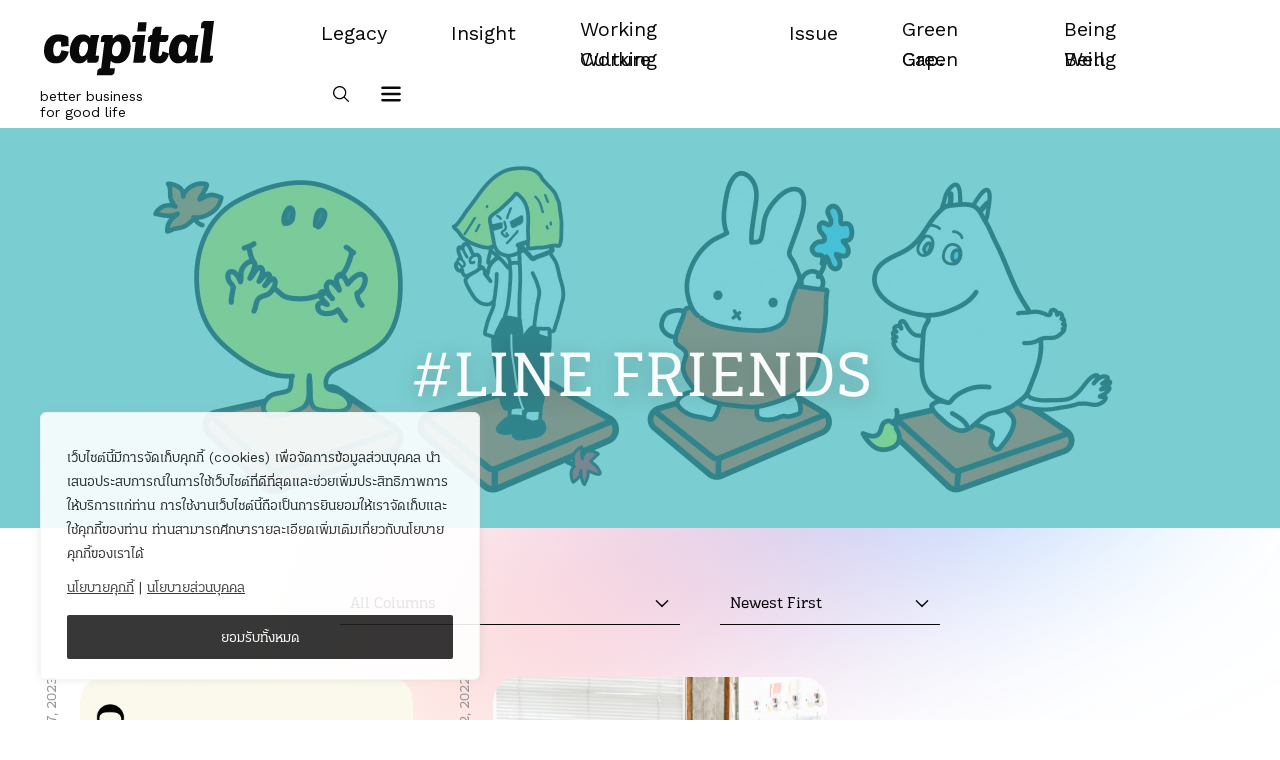

--- FILE ---
content_type: text/html; charset=UTF-8
request_url: https://capitalread.co/tag/line-friends/
body_size: 23545
content:
<!doctype html>
<html dir="ltr" lang="en-US" prefix="og: https://ogp.me/ns#">
<head>
	<meta charset="UTF-8">
	<meta name="viewport" content="width=device-width, initial-scale=1">
	<link rel="profile" href="https://gmpg.org/xfn/11">
	<link rel="preconnect" href="https://fonts.googleapis.com">
	<link rel="preconnect" href="https://fonts.gstatic.com" crossorigin>
	<link href="https://fonts.googleapis.com/css2?family=Work+Sans:wght@400;500;700&display=swap" rel="stylesheet">
	<link rel="stylesheet" href="https://use.typekit.net/inw3mxv.css">

	<!-- UIkit CSS -->
	<link rel="stylesheet" href="https://cdn.jsdelivr.net/npm/uikit@3.9.4/dist/css/uikit.min.css" />

	
		<!-- All in One SEO 4.7.3.1 - aioseo.com -->
		<meta name="robots" content="max-image-preview:large" />
		<link rel="canonical" href="https://capitalread.co/tag/line-friends/" />
		<meta name="generator" content="All in One SEO (AIOSEO) 4.7.3.1" />
		<script type="application/ld+json" class="aioseo-schema">
			{"@context":"https:\/\/schema.org","@graph":[{"@type":"BreadcrumbList","@id":"https:\/\/capitalread.co\/tag\/line-friends\/#breadcrumblist","itemListElement":[{"@type":"ListItem","@id":"https:\/\/capitalread.co\/#listItem","position":1,"name":"Home","item":"https:\/\/capitalread.co\/","nextItem":"https:\/\/capitalread.co\/tag\/line-friends\/#listItem"},{"@type":"ListItem","@id":"https:\/\/capitalread.co\/tag\/line-friends\/#listItem","position":2,"name":"LINE FRIENDS","previousItem":"https:\/\/capitalread.co\/#listItem"}]},{"@type":"CollectionPage","@id":"https:\/\/capitalread.co\/tag\/line-friends\/#collectionpage","url":"https:\/\/capitalread.co\/tag\/line-friends\/","name":"LINE FRIENDS - Capital","inLanguage":"en-US","isPartOf":{"@id":"https:\/\/capitalread.co\/#website"},"breadcrumb":{"@id":"https:\/\/capitalread.co\/tag\/line-friends\/#breadcrumblist"}},{"@type":"Organization","@id":"https:\/\/capitalread.co\/#organization","name":"Capital","description":"Better Business For Good Life","url":"https:\/\/capitalread.co\/"},{"@type":"WebSite","@id":"https:\/\/capitalread.co\/#website","url":"https:\/\/capitalread.co\/","name":"Capital","description":"Better Business For Good Life","inLanguage":"en-US","publisher":{"@id":"https:\/\/capitalread.co\/#organization"}}]}
		</script>
		<!-- All in One SEO -->


<!-- Google Tag Manager for WordPress by gtm4wp.com -->
<script data-cfasync="false" data-pagespeed-no-defer>
	var gtm4wp_datalayer_name = "dataLayer";
	var dataLayer = dataLayer || [];
</script>
<!-- End Google Tag Manager for WordPress by gtm4wp.com -->
	<!-- This site is optimized with the Yoast SEO plugin v21.7 - https://yoast.com/wordpress/plugins/seo/ -->
	<title>LINE FRIENDS - Capital</title>
	<link rel="canonical" href="https://capitalread.co/tag/line-friends/" />
	<meta property="og:locale" content="en_US" />
	<meta property="og:type" content="article" />
	<meta property="og:title" content="LINE FRIENDS | Capital" />
	<meta property="og:url" content="https://capitalread.co/tag/line-friends/" />
	<meta property="og:site_name" content="Capital" />
	<meta name="twitter:card" content="summary_large_image" />
	<script type="application/ld+json" class="yoast-schema-graph">{"@context":"https://schema.org","@graph":[{"@type":"CollectionPage","@id":"https://capitalread.co/tag/line-friends/","url":"https://capitalread.co/tag/line-friends/","name":"LINE FRIENDS | Capital","isPartOf":{"@id":"https://capitalread.co/#website"},"breadcrumb":{"@id":"https://capitalread.co/tag/line-friends/#breadcrumb"},"inLanguage":"en-US"},{"@type":"BreadcrumbList","@id":"https://capitalread.co/tag/line-friends/#breadcrumb","itemListElement":[{"@type":"ListItem","position":1,"name":"Home","item":"https://capitalread.co/"},{"@type":"ListItem","position":2,"name":"LINE FRIENDS"}]},{"@type":"WebSite","@id":"https://capitalread.co/#website","url":"https://capitalread.co/","name":"Capital","description":"Better Business For Good Life","publisher":{"@id":"https://capitalread.co/#organization"},"potentialAction":[{"@type":"SearchAction","target":{"@type":"EntryPoint","urlTemplate":"https://capitalread.co/?s={search_term_string}"},"query-input":"required name=search_term_string"}],"inLanguage":"en-US"},{"@type":"Organization","@id":"https://capitalread.co/#organization","name":"Capital","url":"https://capitalread.co/","logo":{"@type":"ImageObject","inLanguage":"en-US","@id":"https://capitalread.co/#/schema/logo/image/","url":"https://capitalread.co/wp-content/uploads/2022/01/logo-capital.png","contentUrl":"https://capitalread.co/wp-content/uploads/2022/01/logo-capital.png","width":178,"height":62,"caption":"Capital"},"image":{"@id":"https://capitalread.co/#/schema/logo/image/"}}]}</script>
	<!-- / Yoast SEO plugin. -->


<link rel="alternate" type="application/rss+xml" title="Capital &raquo; Feed" href="https://capitalread.co/feed/" />
<link rel="alternate" type="application/rss+xml" title="Capital &raquo; Comments Feed" href="https://capitalread.co/comments/feed/" />
<link rel="alternate" type="application/rss+xml" title="Capital &raquo; LINE FRIENDS Tag Feed" href="https://capitalread.co/tag/line-friends/feed/" />
		<!-- This site uses the Google Analytics by MonsterInsights plugin v9.10.0 - Using Analytics tracking - https://www.monsterinsights.com/ -->
							<script src="//www.googletagmanager.com/gtag/js?id=G-X69EHLRR50"  data-cfasync="false" data-wpfc-render="false" async></script>
			<script data-cfasync="false" data-wpfc-render="false">
				var mi_version = '9.10.0';
				var mi_track_user = true;
				var mi_no_track_reason = '';
								var MonsterInsightsDefaultLocations = {"page_location":"https:\/\/capitalread.co\/tag\/line-friends\/"};
								if ( typeof MonsterInsightsPrivacyGuardFilter === 'function' ) {
					var MonsterInsightsLocations = (typeof MonsterInsightsExcludeQuery === 'object') ? MonsterInsightsPrivacyGuardFilter( MonsterInsightsExcludeQuery ) : MonsterInsightsPrivacyGuardFilter( MonsterInsightsDefaultLocations );
				} else {
					var MonsterInsightsLocations = (typeof MonsterInsightsExcludeQuery === 'object') ? MonsterInsightsExcludeQuery : MonsterInsightsDefaultLocations;
				}

								var disableStrs = [
										'ga-disable-G-X69EHLRR50',
									];

				/* Function to detect opted out users */
				function __gtagTrackerIsOptedOut() {
					for (var index = 0; index < disableStrs.length; index++) {
						if (document.cookie.indexOf(disableStrs[index] + '=true') > -1) {
							return true;
						}
					}

					return false;
				}

				/* Disable tracking if the opt-out cookie exists. */
				if (__gtagTrackerIsOptedOut()) {
					for (var index = 0; index < disableStrs.length; index++) {
						window[disableStrs[index]] = true;
					}
				}

				/* Opt-out function */
				function __gtagTrackerOptout() {
					for (var index = 0; index < disableStrs.length; index++) {
						document.cookie = disableStrs[index] + '=true; expires=Thu, 31 Dec 2099 23:59:59 UTC; path=/';
						window[disableStrs[index]] = true;
					}
				}

				if ('undefined' === typeof gaOptout) {
					function gaOptout() {
						__gtagTrackerOptout();
					}
				}
								window.dataLayer = window.dataLayer || [];

				window.MonsterInsightsDualTracker = {
					helpers: {},
					trackers: {},
				};
				if (mi_track_user) {
					function __gtagDataLayer() {
						dataLayer.push(arguments);
					}

					function __gtagTracker(type, name, parameters) {
						if (!parameters) {
							parameters = {};
						}

						if (parameters.send_to) {
							__gtagDataLayer.apply(null, arguments);
							return;
						}

						if (type === 'event') {
														parameters.send_to = monsterinsights_frontend.v4_id;
							var hookName = name;
							if (typeof parameters['event_category'] !== 'undefined') {
								hookName = parameters['event_category'] + ':' + name;
							}

							if (typeof MonsterInsightsDualTracker.trackers[hookName] !== 'undefined') {
								MonsterInsightsDualTracker.trackers[hookName](parameters);
							} else {
								__gtagDataLayer('event', name, parameters);
							}
							
						} else {
							__gtagDataLayer.apply(null, arguments);
						}
					}

					__gtagTracker('js', new Date());
					__gtagTracker('set', {
						'developer_id.dZGIzZG': true,
											});
					if ( MonsterInsightsLocations.page_location ) {
						__gtagTracker('set', MonsterInsightsLocations);
					}
										__gtagTracker('config', 'G-X69EHLRR50', {"forceSSL":"true","link_attribution":"true"} );
										window.gtag = __gtagTracker;										(function () {
						/* https://developers.google.com/analytics/devguides/collection/analyticsjs/ */
						/* ga and __gaTracker compatibility shim. */
						var noopfn = function () {
							return null;
						};
						var newtracker = function () {
							return new Tracker();
						};
						var Tracker = function () {
							return null;
						};
						var p = Tracker.prototype;
						p.get = noopfn;
						p.set = noopfn;
						p.send = function () {
							var args = Array.prototype.slice.call(arguments);
							args.unshift('send');
							__gaTracker.apply(null, args);
						};
						var __gaTracker = function () {
							var len = arguments.length;
							if (len === 0) {
								return;
							}
							var f = arguments[len - 1];
							if (typeof f !== 'object' || f === null || typeof f.hitCallback !== 'function') {
								if ('send' === arguments[0]) {
									var hitConverted, hitObject = false, action;
									if ('event' === arguments[1]) {
										if ('undefined' !== typeof arguments[3]) {
											hitObject = {
												'eventAction': arguments[3],
												'eventCategory': arguments[2],
												'eventLabel': arguments[4],
												'value': arguments[5] ? arguments[5] : 1,
											}
										}
									}
									if ('pageview' === arguments[1]) {
										if ('undefined' !== typeof arguments[2]) {
											hitObject = {
												'eventAction': 'page_view',
												'page_path': arguments[2],
											}
										}
									}
									if (typeof arguments[2] === 'object') {
										hitObject = arguments[2];
									}
									if (typeof arguments[5] === 'object') {
										Object.assign(hitObject, arguments[5]);
									}
									if ('undefined' !== typeof arguments[1].hitType) {
										hitObject = arguments[1];
										if ('pageview' === hitObject.hitType) {
											hitObject.eventAction = 'page_view';
										}
									}
									if (hitObject) {
										action = 'timing' === arguments[1].hitType ? 'timing_complete' : hitObject.eventAction;
										hitConverted = mapArgs(hitObject);
										__gtagTracker('event', action, hitConverted);
									}
								}
								return;
							}

							function mapArgs(args) {
								var arg, hit = {};
								var gaMap = {
									'eventCategory': 'event_category',
									'eventAction': 'event_action',
									'eventLabel': 'event_label',
									'eventValue': 'event_value',
									'nonInteraction': 'non_interaction',
									'timingCategory': 'event_category',
									'timingVar': 'name',
									'timingValue': 'value',
									'timingLabel': 'event_label',
									'page': 'page_path',
									'location': 'page_location',
									'title': 'page_title',
									'referrer' : 'page_referrer',
								};
								for (arg in args) {
																		if (!(!args.hasOwnProperty(arg) || !gaMap.hasOwnProperty(arg))) {
										hit[gaMap[arg]] = args[arg];
									} else {
										hit[arg] = args[arg];
									}
								}
								return hit;
							}

							try {
								f.hitCallback();
							} catch (ex) {
							}
						};
						__gaTracker.create = newtracker;
						__gaTracker.getByName = newtracker;
						__gaTracker.getAll = function () {
							return [];
						};
						__gaTracker.remove = noopfn;
						__gaTracker.loaded = true;
						window['__gaTracker'] = __gaTracker;
					})();
									} else {
										console.log("");
					(function () {
						function __gtagTracker() {
							return null;
						}

						window['__gtagTracker'] = __gtagTracker;
						window['gtag'] = __gtagTracker;
					})();
									}
			</script>
							<!-- / Google Analytics by MonsterInsights -->
		<style id='wp-img-auto-sizes-contain-inline-css'>
img:is([sizes=auto i],[sizes^="auto," i]){contain-intrinsic-size:3000px 1500px}
/*# sourceURL=wp-img-auto-sizes-contain-inline-css */
</style>
<style id='wp-block-library-inline-css'>
:root{--wp-block-synced-color:#7a00df;--wp-block-synced-color--rgb:122,0,223;--wp-bound-block-color:var(--wp-block-synced-color);--wp-editor-canvas-background:#ddd;--wp-admin-theme-color:#007cba;--wp-admin-theme-color--rgb:0,124,186;--wp-admin-theme-color-darker-10:#006ba1;--wp-admin-theme-color-darker-10--rgb:0,107,160.5;--wp-admin-theme-color-darker-20:#005a87;--wp-admin-theme-color-darker-20--rgb:0,90,135;--wp-admin-border-width-focus:2px}@media (min-resolution:192dpi){:root{--wp-admin-border-width-focus:1.5px}}.wp-element-button{cursor:pointer}:root .has-very-light-gray-background-color{background-color:#eee}:root .has-very-dark-gray-background-color{background-color:#313131}:root .has-very-light-gray-color{color:#eee}:root .has-very-dark-gray-color{color:#313131}:root .has-vivid-green-cyan-to-vivid-cyan-blue-gradient-background{background:linear-gradient(135deg,#00d084,#0693e3)}:root .has-purple-crush-gradient-background{background:linear-gradient(135deg,#34e2e4,#4721fb 50%,#ab1dfe)}:root .has-hazy-dawn-gradient-background{background:linear-gradient(135deg,#faaca8,#dad0ec)}:root .has-subdued-olive-gradient-background{background:linear-gradient(135deg,#fafae1,#67a671)}:root .has-atomic-cream-gradient-background{background:linear-gradient(135deg,#fdd79a,#004a59)}:root .has-nightshade-gradient-background{background:linear-gradient(135deg,#330968,#31cdcf)}:root .has-midnight-gradient-background{background:linear-gradient(135deg,#020381,#2874fc)}:root{--wp--preset--font-size--normal:16px;--wp--preset--font-size--huge:42px}.has-regular-font-size{font-size:1em}.has-larger-font-size{font-size:2.625em}.has-normal-font-size{font-size:var(--wp--preset--font-size--normal)}.has-huge-font-size{font-size:var(--wp--preset--font-size--huge)}.has-text-align-center{text-align:center}.has-text-align-left{text-align:left}.has-text-align-right{text-align:right}.has-fit-text{white-space:nowrap!important}#end-resizable-editor-section{display:none}.aligncenter{clear:both}.items-justified-left{justify-content:flex-start}.items-justified-center{justify-content:center}.items-justified-right{justify-content:flex-end}.items-justified-space-between{justify-content:space-between}.screen-reader-text{border:0;clip-path:inset(50%);height:1px;margin:-1px;overflow:hidden;padding:0;position:absolute;width:1px;word-wrap:normal!important}.screen-reader-text:focus{background-color:#ddd;clip-path:none;color:#444;display:block;font-size:1em;height:auto;left:5px;line-height:normal;padding:15px 23px 14px;text-decoration:none;top:5px;width:auto;z-index:100000}html :where(.has-border-color){border-style:solid}html :where([style*=border-top-color]){border-top-style:solid}html :where([style*=border-right-color]){border-right-style:solid}html :where([style*=border-bottom-color]){border-bottom-style:solid}html :where([style*=border-left-color]){border-left-style:solid}html :where([style*=border-width]){border-style:solid}html :where([style*=border-top-width]){border-top-style:solid}html :where([style*=border-right-width]){border-right-style:solid}html :where([style*=border-bottom-width]){border-bottom-style:solid}html :where([style*=border-left-width]){border-left-style:solid}html :where(img[class*=wp-image-]){height:auto;max-width:100%}:where(figure){margin:0 0 1em}html :where(.is-position-sticky){--wp-admin--admin-bar--position-offset:var(--wp-admin--admin-bar--height,0px)}@media screen and (max-width:600px){html :where(.is-position-sticky){--wp-admin--admin-bar--position-offset:0px}}

/*# sourceURL=wp-block-library-inline-css */
</style><style id='global-styles-inline-css'>
:root{--wp--preset--aspect-ratio--square: 1;--wp--preset--aspect-ratio--4-3: 4/3;--wp--preset--aspect-ratio--3-4: 3/4;--wp--preset--aspect-ratio--3-2: 3/2;--wp--preset--aspect-ratio--2-3: 2/3;--wp--preset--aspect-ratio--16-9: 16/9;--wp--preset--aspect-ratio--9-16: 9/16;--wp--preset--color--black: #000000;--wp--preset--color--cyan-bluish-gray: #abb8c3;--wp--preset--color--white: #ffffff;--wp--preset--color--pale-pink: #f78da7;--wp--preset--color--vivid-red: #cf2e2e;--wp--preset--color--luminous-vivid-orange: #ff6900;--wp--preset--color--luminous-vivid-amber: #fcb900;--wp--preset--color--light-green-cyan: #7bdcb5;--wp--preset--color--vivid-green-cyan: #00d084;--wp--preset--color--pale-cyan-blue: #8ed1fc;--wp--preset--color--vivid-cyan-blue: #0693e3;--wp--preset--color--vivid-purple: #9b51e0;--wp--preset--gradient--vivid-cyan-blue-to-vivid-purple: linear-gradient(135deg,rgb(6,147,227) 0%,rgb(155,81,224) 100%);--wp--preset--gradient--light-green-cyan-to-vivid-green-cyan: linear-gradient(135deg,rgb(122,220,180) 0%,rgb(0,208,130) 100%);--wp--preset--gradient--luminous-vivid-amber-to-luminous-vivid-orange: linear-gradient(135deg,rgb(252,185,0) 0%,rgb(255,105,0) 100%);--wp--preset--gradient--luminous-vivid-orange-to-vivid-red: linear-gradient(135deg,rgb(255,105,0) 0%,rgb(207,46,46) 100%);--wp--preset--gradient--very-light-gray-to-cyan-bluish-gray: linear-gradient(135deg,rgb(238,238,238) 0%,rgb(169,184,195) 100%);--wp--preset--gradient--cool-to-warm-spectrum: linear-gradient(135deg,rgb(74,234,220) 0%,rgb(151,120,209) 20%,rgb(207,42,186) 40%,rgb(238,44,130) 60%,rgb(251,105,98) 80%,rgb(254,248,76) 100%);--wp--preset--gradient--blush-light-purple: linear-gradient(135deg,rgb(255,206,236) 0%,rgb(152,150,240) 100%);--wp--preset--gradient--blush-bordeaux: linear-gradient(135deg,rgb(254,205,165) 0%,rgb(254,45,45) 50%,rgb(107,0,62) 100%);--wp--preset--gradient--luminous-dusk: linear-gradient(135deg,rgb(255,203,112) 0%,rgb(199,81,192) 50%,rgb(65,88,208) 100%);--wp--preset--gradient--pale-ocean: linear-gradient(135deg,rgb(255,245,203) 0%,rgb(182,227,212) 50%,rgb(51,167,181) 100%);--wp--preset--gradient--electric-grass: linear-gradient(135deg,rgb(202,248,128) 0%,rgb(113,206,126) 100%);--wp--preset--gradient--midnight: linear-gradient(135deg,rgb(2,3,129) 0%,rgb(40,116,252) 100%);--wp--preset--font-size--small: 13px;--wp--preset--font-size--medium: 20px;--wp--preset--font-size--large: 36px;--wp--preset--font-size--x-large: 42px;--wp--preset--spacing--20: 0.44rem;--wp--preset--spacing--30: 0.67rem;--wp--preset--spacing--40: 1rem;--wp--preset--spacing--50: 1.5rem;--wp--preset--spacing--60: 2.25rem;--wp--preset--spacing--70: 3.38rem;--wp--preset--spacing--80: 5.06rem;--wp--preset--shadow--natural: 6px 6px 9px rgba(0, 0, 0, 0.2);--wp--preset--shadow--deep: 12px 12px 50px rgba(0, 0, 0, 0.4);--wp--preset--shadow--sharp: 6px 6px 0px rgba(0, 0, 0, 0.2);--wp--preset--shadow--outlined: 6px 6px 0px -3px rgb(255, 255, 255), 6px 6px rgb(0, 0, 0);--wp--preset--shadow--crisp: 6px 6px 0px rgb(0, 0, 0);}:where(.is-layout-flex){gap: 0.5em;}:where(.is-layout-grid){gap: 0.5em;}body .is-layout-flex{display: flex;}.is-layout-flex{flex-wrap: wrap;align-items: center;}.is-layout-flex > :is(*, div){margin: 0;}body .is-layout-grid{display: grid;}.is-layout-grid > :is(*, div){margin: 0;}:where(.wp-block-columns.is-layout-flex){gap: 2em;}:where(.wp-block-columns.is-layout-grid){gap: 2em;}:where(.wp-block-post-template.is-layout-flex){gap: 1.25em;}:where(.wp-block-post-template.is-layout-grid){gap: 1.25em;}.has-black-color{color: var(--wp--preset--color--black) !important;}.has-cyan-bluish-gray-color{color: var(--wp--preset--color--cyan-bluish-gray) !important;}.has-white-color{color: var(--wp--preset--color--white) !important;}.has-pale-pink-color{color: var(--wp--preset--color--pale-pink) !important;}.has-vivid-red-color{color: var(--wp--preset--color--vivid-red) !important;}.has-luminous-vivid-orange-color{color: var(--wp--preset--color--luminous-vivid-orange) !important;}.has-luminous-vivid-amber-color{color: var(--wp--preset--color--luminous-vivid-amber) !important;}.has-light-green-cyan-color{color: var(--wp--preset--color--light-green-cyan) !important;}.has-vivid-green-cyan-color{color: var(--wp--preset--color--vivid-green-cyan) !important;}.has-pale-cyan-blue-color{color: var(--wp--preset--color--pale-cyan-blue) !important;}.has-vivid-cyan-blue-color{color: var(--wp--preset--color--vivid-cyan-blue) !important;}.has-vivid-purple-color{color: var(--wp--preset--color--vivid-purple) !important;}.has-black-background-color{background-color: var(--wp--preset--color--black) !important;}.has-cyan-bluish-gray-background-color{background-color: var(--wp--preset--color--cyan-bluish-gray) !important;}.has-white-background-color{background-color: var(--wp--preset--color--white) !important;}.has-pale-pink-background-color{background-color: var(--wp--preset--color--pale-pink) !important;}.has-vivid-red-background-color{background-color: var(--wp--preset--color--vivid-red) !important;}.has-luminous-vivid-orange-background-color{background-color: var(--wp--preset--color--luminous-vivid-orange) !important;}.has-luminous-vivid-amber-background-color{background-color: var(--wp--preset--color--luminous-vivid-amber) !important;}.has-light-green-cyan-background-color{background-color: var(--wp--preset--color--light-green-cyan) !important;}.has-vivid-green-cyan-background-color{background-color: var(--wp--preset--color--vivid-green-cyan) !important;}.has-pale-cyan-blue-background-color{background-color: var(--wp--preset--color--pale-cyan-blue) !important;}.has-vivid-cyan-blue-background-color{background-color: var(--wp--preset--color--vivid-cyan-blue) !important;}.has-vivid-purple-background-color{background-color: var(--wp--preset--color--vivid-purple) !important;}.has-black-border-color{border-color: var(--wp--preset--color--black) !important;}.has-cyan-bluish-gray-border-color{border-color: var(--wp--preset--color--cyan-bluish-gray) !important;}.has-white-border-color{border-color: var(--wp--preset--color--white) !important;}.has-pale-pink-border-color{border-color: var(--wp--preset--color--pale-pink) !important;}.has-vivid-red-border-color{border-color: var(--wp--preset--color--vivid-red) !important;}.has-luminous-vivid-orange-border-color{border-color: var(--wp--preset--color--luminous-vivid-orange) !important;}.has-luminous-vivid-amber-border-color{border-color: var(--wp--preset--color--luminous-vivid-amber) !important;}.has-light-green-cyan-border-color{border-color: var(--wp--preset--color--light-green-cyan) !important;}.has-vivid-green-cyan-border-color{border-color: var(--wp--preset--color--vivid-green-cyan) !important;}.has-pale-cyan-blue-border-color{border-color: var(--wp--preset--color--pale-cyan-blue) !important;}.has-vivid-cyan-blue-border-color{border-color: var(--wp--preset--color--vivid-cyan-blue) !important;}.has-vivid-purple-border-color{border-color: var(--wp--preset--color--vivid-purple) !important;}.has-vivid-cyan-blue-to-vivid-purple-gradient-background{background: var(--wp--preset--gradient--vivid-cyan-blue-to-vivid-purple) !important;}.has-light-green-cyan-to-vivid-green-cyan-gradient-background{background: var(--wp--preset--gradient--light-green-cyan-to-vivid-green-cyan) !important;}.has-luminous-vivid-amber-to-luminous-vivid-orange-gradient-background{background: var(--wp--preset--gradient--luminous-vivid-amber-to-luminous-vivid-orange) !important;}.has-luminous-vivid-orange-to-vivid-red-gradient-background{background: var(--wp--preset--gradient--luminous-vivid-orange-to-vivid-red) !important;}.has-very-light-gray-to-cyan-bluish-gray-gradient-background{background: var(--wp--preset--gradient--very-light-gray-to-cyan-bluish-gray) !important;}.has-cool-to-warm-spectrum-gradient-background{background: var(--wp--preset--gradient--cool-to-warm-spectrum) !important;}.has-blush-light-purple-gradient-background{background: var(--wp--preset--gradient--blush-light-purple) !important;}.has-blush-bordeaux-gradient-background{background: var(--wp--preset--gradient--blush-bordeaux) !important;}.has-luminous-dusk-gradient-background{background: var(--wp--preset--gradient--luminous-dusk) !important;}.has-pale-ocean-gradient-background{background: var(--wp--preset--gradient--pale-ocean) !important;}.has-electric-grass-gradient-background{background: var(--wp--preset--gradient--electric-grass) !important;}.has-midnight-gradient-background{background: var(--wp--preset--gradient--midnight) !important;}.has-small-font-size{font-size: var(--wp--preset--font-size--small) !important;}.has-medium-font-size{font-size: var(--wp--preset--font-size--medium) !important;}.has-large-font-size{font-size: var(--wp--preset--font-size--large) !important;}.has-x-large-font-size{font-size: var(--wp--preset--font-size--x-large) !important;}
/*# sourceURL=global-styles-inline-css */
</style>

<style id='classic-theme-styles-inline-css'>
/*! This file is auto-generated */
.wp-block-button__link{color:#fff;background-color:#32373c;border-radius:9999px;box-shadow:none;text-decoration:none;padding:calc(.667em + 2px) calc(1.333em + 2px);font-size:1.125em}.wp-block-file__button{background:#32373c;color:#fff;text-decoration:none}
/*# sourceURL=/wp-includes/css/classic-themes.min.css */
</style>
<link rel='stylesheet' id='capital-style-css' href='https://capitalread.co/wp-content/themes/capital/style.css?ver=1.0.1' media='all' />
<script id="cookie-law-info-js-extra">
var _ckyConfig = {"_ipData":[],"_assetsURL":"https://capitalread.co/wp-content/plugins/cookie-law-info/lite/frontend/images/","_publicURL":"https://capitalread.co","_expiry":"365","_categories":[{"name":"Necessary","slug":"necessary","isNecessary":true,"ccpaDoNotSell":true,"cookies":[],"active":true,"defaultConsent":{"gdpr":true,"ccpa":true}},{"name":"Functional","slug":"functional","isNecessary":false,"ccpaDoNotSell":true,"cookies":[],"active":true,"defaultConsent":{"gdpr":false,"ccpa":false}},{"name":"Analytics","slug":"analytics","isNecessary":false,"ccpaDoNotSell":true,"cookies":[],"active":true,"defaultConsent":{"gdpr":false,"ccpa":false}},{"name":"Performance","slug":"performance","isNecessary":false,"ccpaDoNotSell":true,"cookies":[],"active":true,"defaultConsent":{"gdpr":false,"ccpa":false}},{"name":"Advertisement","slug":"advertisement","isNecessary":false,"ccpaDoNotSell":true,"cookies":[],"active":true,"defaultConsent":{"gdpr":false,"ccpa":false}}],"_activeLaw":"gdpr","_rootDomain":"","_block":"1","_showBanner":"1","_bannerConfig":{"settings":{"type":"box","position":"bottom-left","applicableLaw":"gdpr"},"behaviours":{"reloadBannerOnAccept":true,"loadAnalyticsByDefault":false,"animations":{"onLoad":"animate","onHide":"sticky"}},"config":{"revisitConsent":{"status":false,"tag":"revisit-consent","position":"bottom-left","meta":{"url":"#"},"styles":{"background-color":"#0056A7"},"elements":{"title":{"type":"text","tag":"revisit-consent-title","status":true,"styles":{"color":"#0056a7"}}}},"preferenceCenter":{"toggle":{"status":true,"tag":"detail-category-toggle","type":"toggle","states":{"active":{"styles":{"background-color":"#1863DC"}},"inactive":{"styles":{"background-color":"#D0D5D2"}}}}},"categoryPreview":{"status":false,"toggle":{"status":true,"tag":"detail-category-preview-toggle","type":"toggle","states":{"active":{"styles":{"background-color":"#1863DC"}},"inactive":{"styles":{"background-color":"#D0D5D2"}}}}},"videoPlaceholder":{"status":true,"styles":{"background-color":"#000000","border-color":"#000000","color":"#ffffff"}},"readMore":{"status":false,"tag":"readmore-button","type":"link","meta":{"noFollow":true,"newTab":true},"styles":{"color":"#1863DC","background-color":"transparent","border-color":"transparent"}},"auditTable":{"status":false},"optOption":{"status":true,"toggle":{"status":true,"tag":"optout-option-toggle","type":"toggle","states":{"active":{"styles":{"background-color":"#1863dc"}},"inactive":{"styles":{"background-color":"#FFFFFF"}}}}}}},"_version":"3.1.7","_logConsent":"1","_tags":[{"tag":"accept-button","styles":{"color":"#FFFFFF","background-color":"#212121","border-color":"#212121"}},{"tag":"reject-button","styles":{"color":"#1863DC","background-color":"transparent","border-color":"#1863DC"}},{"tag":"settings-button","styles":{"color":"#212121","background-color":"transparent","border-color":"#212121"}},{"tag":"readmore-button","styles":{"color":"#1863DC","background-color":"transparent","border-color":"transparent"}},{"tag":"donotsell-button","styles":{"color":"#1863DC","background-color":"transparent","border-color":"transparent"}},{"tag":"accept-button","styles":{"color":"#FFFFFF","background-color":"#212121","border-color":"#212121"}},{"tag":"revisit-consent","styles":{"background-color":"#0056A7"}}],"_shortCodes":[{"key":"cky_readmore","content":"\u003Ca href=\"#\" class=\"cky-policy\" aria-label=\"Cookie Policy\" target=\"_blank\" rel=\"noopener\" data-cky-tag=\"readmore-button\"\u003ECookie Policy\u003C/a\u003E","tag":"readmore-button","status":false,"attributes":{"rel":"nofollow","target":"_blank"}},{"key":"cky_show_desc","content":"\u003Cbutton class=\"cky-show-desc-btn\" data-cky-tag=\"show-desc-button\" aria-label=\"Show more\"\u003EShow more\u003C/button\u003E","tag":"show-desc-button","status":true,"attributes":[]},{"key":"cky_hide_desc","content":"\u003Cbutton class=\"cky-show-desc-btn\" data-cky-tag=\"hide-desc-button\" aria-label=\"Show less\"\u003EShow less\u003C/button\u003E","tag":"hide-desc-button","status":true,"attributes":[]},{"key":"cky_category_toggle_label","content":"[cky_{{status}}_category_label] [cky_preference_{{category_slug}}_title]","tag":"","status":true,"attributes":[]},{"key":"cky_enable_category_label","content":"Enable","tag":"","status":true,"attributes":[]},{"key":"cky_disable_category_label","content":"Disable","tag":"","status":true,"attributes":[]},{"key":"cky_video_placeholder","content":"\u003Cdiv class=\"video-placeholder-normal\" data-cky-tag=\"video-placeholder\" id=\"[UNIQUEID]\"\u003E\u003Cp class=\"video-placeholder-text-normal\" data-cky-tag=\"placeholder-title\"\u003EPlease accept cookies to access this content\u003C/p\u003E\u003C/div\u003E","tag":"","status":true,"attributes":[]},{"key":"cky_enable_optout_label","content":"Enable","tag":"","status":true,"attributes":[]},{"key":"cky_disable_optout_label","content":"Disable","tag":"","status":true,"attributes":[]},{"key":"cky_optout_toggle_label","content":"[cky_{{status}}_optout_label] [cky_optout_option_title]","tag":"","status":true,"attributes":[]},{"key":"cky_optout_option_title","content":"Do Not Sell or Share My Personal Information","tag":"","status":true,"attributes":[]},{"key":"cky_optout_close_label","content":"Close","tag":"","status":true,"attributes":[]}],"_rtl":"","_providersToBlock":[]};
var _ckyStyles = {"css":".cky-overlay{background: #000000; opacity: 0.4; position: fixed; top: 0; left: 0; width: 100%; height: 100%; z-index: 99999999;}.cky-hide{display: none;}.cky-btn-revisit-wrapper{display: flex; align-items: center; justify-content: center; background: #0056a7; width: 45px; height: 45px; border-radius: 50%; position: fixed; z-index: 999999; cursor: pointer;}.cky-revisit-bottom-left{bottom: 15px; left: 15px;}.cky-revisit-bottom-right{bottom: 15px; right: 15px;}.cky-btn-revisit-wrapper .cky-btn-revisit{display: flex; align-items: center; justify-content: center; background: none; border: none; cursor: pointer; position: relative; margin: 0; padding: 0;}.cky-btn-revisit-wrapper .cky-btn-revisit img{max-width: fit-content; margin: 0; height: 30px; width: 30px;}.cky-revisit-bottom-left:hover::before{content: attr(data-tooltip); position: absolute; background: #4e4b66; color: #ffffff; left: calc(100% + 7px); font-size: 12px; line-height: 16px; width: max-content; padding: 4px 8px; border-radius: 4px;}.cky-revisit-bottom-left:hover::after{position: absolute; content: \"\"; border: 5px solid transparent; left: calc(100% + 2px); border-left-width: 0; border-right-color: #4e4b66;}.cky-revisit-bottom-right:hover::before{content: attr(data-tooltip); position: absolute; background: #4e4b66; color: #ffffff; right: calc(100% + 7px); font-size: 12px; line-height: 16px; width: max-content; padding: 4px 8px; border-radius: 4px;}.cky-revisit-bottom-right:hover::after{position: absolute; content: \"\"; border: 5px solid transparent; right: calc(100% + 2px); border-right-width: 0; border-left-color: #4e4b66;}.cky-revisit-hide{display: none;}.cky-consent-container{position: fixed; width: 440px; box-sizing: border-box; z-index: 9999999; border-radius: 6px;}.cky-consent-container .cky-consent-bar{background: #ffffff; border: 1px solid; padding: 20px 26px; box-shadow: 0 -1px 10px 0 #acabab4d; border-radius: 6px;}.cky-box-bottom-left{bottom: 40px; left: 40px;}.cky-box-bottom-right{bottom: 40px; right: 40px;}.cky-box-top-left{top: 40px; left: 40px;}.cky-box-top-right{top: 40px; right: 40px;}.cky-custom-brand-logo-wrapper .cky-custom-brand-logo{width: 100px; height: auto; margin: 0 0 12px 0;}.cky-notice .cky-title{color: #212121; font-weight: 700; font-size: 18px; line-height: 24px; margin: 0 0 12px 0;}.cky-notice-des *,.cky-preference-content-wrapper *,.cky-accordion-header-des *,.cky-gpc-wrapper .cky-gpc-desc *{font-size: 14px;}.cky-notice-des{color: #212121; font-size: 14px; line-height: 24px; font-weight: 400;}.cky-notice-des img{height: 25px; width: 25px;}.cky-consent-bar .cky-notice-des p,.cky-gpc-wrapper .cky-gpc-desc p,.cky-preference-body-wrapper .cky-preference-content-wrapper p,.cky-accordion-header-wrapper .cky-accordion-header-des p,.cky-cookie-des-table li div:last-child p{color: inherit; margin-top: 0;}.cky-notice-des P:last-child,.cky-preference-content-wrapper p:last-child,.cky-cookie-des-table li div:last-child p:last-child,.cky-gpc-wrapper .cky-gpc-desc p:last-child{margin-bottom: 0;}.cky-notice-des a.cky-policy,.cky-notice-des button.cky-policy{font-size: 14px; color: #1863dc; white-space: nowrap; cursor: pointer; background: transparent; border: 1px solid; text-decoration: underline;}.cky-notice-des button.cky-policy{padding: 0;}.cky-notice-des a.cky-policy:focus-visible,.cky-notice-des button.cky-policy:focus-visible,.cky-preference-content-wrapper .cky-show-desc-btn:focus-visible,.cky-accordion-header .cky-accordion-btn:focus-visible,.cky-preference-header .cky-btn-close:focus-visible,.cky-switch input[type=\"checkbox\"]:focus-visible,.cky-footer-wrapper a:focus-visible,.cky-btn:focus-visible{outline: 2px solid #1863dc; outline-offset: 2px;}.cky-btn:focus:not(:focus-visible),.cky-accordion-header .cky-accordion-btn:focus:not(:focus-visible),.cky-preference-content-wrapper .cky-show-desc-btn:focus:not(:focus-visible),.cky-btn-revisit-wrapper .cky-btn-revisit:focus:not(:focus-visible),.cky-preference-header .cky-btn-close:focus:not(:focus-visible),.cky-consent-bar .cky-banner-btn-close:focus:not(:focus-visible){outline: 0;}button.cky-show-desc-btn:not(:hover):not(:active){color: #1863dc; background: transparent;}button.cky-accordion-btn:not(:hover):not(:active),button.cky-banner-btn-close:not(:hover):not(:active),button.cky-btn-revisit:not(:hover):not(:active),button.cky-btn-close:not(:hover):not(:active){background: transparent;}.cky-consent-bar button:hover,.cky-modal.cky-modal-open button:hover,.cky-consent-bar button:focus,.cky-modal.cky-modal-open button:focus{text-decoration: none;}.cky-notice-btn-wrapper{display: flex; justify-content: flex-start; align-items: center; flex-wrap: wrap; margin-top: 16px;}.cky-notice-btn-wrapper .cky-btn{text-shadow: none; box-shadow: none;}.cky-btn{flex: auto; max-width: 100%; font-size: 14px; font-family: inherit; line-height: 24px; padding: 8px; font-weight: 500; margin: 0 8px 0 0; border-radius: 2px; cursor: pointer; text-align: center; text-transform: none; min-height: 0;}.cky-btn:hover{opacity: 0.8;}.cky-btn-customize{color: #1863dc; background: transparent; border: 2px solid #1863dc;}.cky-btn-reject{color: #1863dc; background: transparent; border: 2px solid #1863dc;}.cky-btn-accept{background: #1863dc; color: #ffffff; border: 2px solid #1863dc;}.cky-btn:last-child{margin-right: 0;}@media (max-width: 576px){.cky-box-bottom-left{bottom: 0; left: 0;}.cky-box-bottom-right{bottom: 0; right: 0;}.cky-box-top-left{top: 0; left: 0;}.cky-box-top-right{top: 0; right: 0;}}@media (max-width: 440px){.cky-box-bottom-left, .cky-box-bottom-right, .cky-box-top-left, .cky-box-top-right{width: 100%; max-width: 100%;}.cky-consent-container .cky-consent-bar{padding: 20px 0;}.cky-custom-brand-logo-wrapper, .cky-notice .cky-title, .cky-notice-des, .cky-notice-btn-wrapper{padding: 0 24px;}.cky-notice-des{max-height: 40vh; overflow-y: scroll;}.cky-notice-btn-wrapper{flex-direction: column; margin-top: 0;}.cky-btn{width: 100%; margin: 10px 0 0 0;}.cky-notice-btn-wrapper .cky-btn-customize{order: 2;}.cky-notice-btn-wrapper .cky-btn-reject{order: 3;}.cky-notice-btn-wrapper .cky-btn-accept{order: 1; margin-top: 16px;}}@media (max-width: 352px){.cky-notice .cky-title{font-size: 16px;}.cky-notice-des *{font-size: 12px;}.cky-notice-des, .cky-btn{font-size: 12px;}}.cky-modal.cky-modal-open{display: flex; visibility: visible; -webkit-transform: translate(-50%, -50%); -moz-transform: translate(-50%, -50%); -ms-transform: translate(-50%, -50%); -o-transform: translate(-50%, -50%); transform: translate(-50%, -50%); top: 50%; left: 50%; transition: all 1s ease;}.cky-modal{box-shadow: 0 32px 68px rgba(0, 0, 0, 0.3); margin: 0 auto; position: fixed; max-width: 100%; background: #ffffff; top: 50%; box-sizing: border-box; border-radius: 6px; z-index: 999999999; color: #212121; -webkit-transform: translate(-50%, 100%); -moz-transform: translate(-50%, 100%); -ms-transform: translate(-50%, 100%); -o-transform: translate(-50%, 100%); transform: translate(-50%, 100%); visibility: hidden; transition: all 0s ease;}.cky-preference-center{max-height: 79vh; overflow: hidden; width: 845px; overflow: hidden; flex: 1 1 0; display: flex; flex-direction: column; border-radius: 6px;}.cky-preference-header{display: flex; align-items: center; justify-content: space-between; padding: 22px 24px; border-bottom: 1px solid;}.cky-preference-header .cky-preference-title{font-size: 18px; font-weight: 700; line-height: 24px;}.cky-preference-header .cky-btn-close{margin: 0; cursor: pointer; vertical-align: middle; padding: 0; background: none; border: none; width: auto; height: auto; min-height: 0; line-height: 0; text-shadow: none; box-shadow: none;}.cky-preference-header .cky-btn-close img{margin: 0; height: 10px; width: 10px;}.cky-preference-body-wrapper{padding: 0 24px; flex: 1; overflow: auto; box-sizing: border-box;}.cky-preference-content-wrapper,.cky-gpc-wrapper .cky-gpc-desc{font-size: 14px; line-height: 24px; font-weight: 400; padding: 12px 0;}.cky-preference-content-wrapper{border-bottom: 1px solid;}.cky-preference-content-wrapper img{height: 25px; width: 25px;}.cky-preference-content-wrapper .cky-show-desc-btn{font-size: 14px; font-family: inherit; color: #1863dc; text-decoration: none; line-height: 24px; padding: 0; margin: 0; white-space: nowrap; cursor: pointer; background: transparent; border-color: transparent; text-transform: none; min-height: 0; text-shadow: none; box-shadow: none;}.cky-accordion-wrapper{margin-bottom: 10px;}.cky-accordion{border-bottom: 1px solid;}.cky-accordion:last-child{border-bottom: none;}.cky-accordion .cky-accordion-item{display: flex; margin-top: 10px;}.cky-accordion .cky-accordion-body{display: none;}.cky-accordion.cky-accordion-active .cky-accordion-body{display: block; padding: 0 22px; margin-bottom: 16px;}.cky-accordion-header-wrapper{cursor: pointer; width: 100%;}.cky-accordion-item .cky-accordion-header{display: flex; justify-content: space-between; align-items: center;}.cky-accordion-header .cky-accordion-btn{font-size: 16px; font-family: inherit; color: #212121; line-height: 24px; background: none; border: none; font-weight: 700; padding: 0; margin: 0; cursor: pointer; text-transform: none; min-height: 0; text-shadow: none; box-shadow: none;}.cky-accordion-header .cky-always-active{color: #008000; font-weight: 600; line-height: 24px; font-size: 14px;}.cky-accordion-header-des{font-size: 14px; line-height: 24px; margin: 10px 0 16px 0;}.cky-accordion-chevron{margin-right: 22px; position: relative; cursor: pointer;}.cky-accordion-chevron-hide{display: none;}.cky-accordion .cky-accordion-chevron i::before{content: \"\"; position: absolute; border-right: 1.4px solid; border-bottom: 1.4px solid; border-color: inherit; height: 6px; width: 6px; -webkit-transform: rotate(-45deg); -moz-transform: rotate(-45deg); -ms-transform: rotate(-45deg); -o-transform: rotate(-45deg); transform: rotate(-45deg); transition: all 0.2s ease-in-out; top: 8px;}.cky-accordion.cky-accordion-active .cky-accordion-chevron i::before{-webkit-transform: rotate(45deg); -moz-transform: rotate(45deg); -ms-transform: rotate(45deg); -o-transform: rotate(45deg); transform: rotate(45deg);}.cky-audit-table{background: #f4f4f4; border-radius: 6px;}.cky-audit-table .cky-empty-cookies-text{color: inherit; font-size: 12px; line-height: 24px; margin: 0; padding: 10px;}.cky-audit-table .cky-cookie-des-table{font-size: 12px; line-height: 24px; font-weight: normal; padding: 15px 10px; border-bottom: 1px solid; border-bottom-color: inherit; margin: 0;}.cky-audit-table .cky-cookie-des-table:last-child{border-bottom: none;}.cky-audit-table .cky-cookie-des-table li{list-style-type: none; display: flex; padding: 3px 0;}.cky-audit-table .cky-cookie-des-table li:first-child{padding-top: 0;}.cky-cookie-des-table li div:first-child{width: 100px; font-weight: 600; word-break: break-word; word-wrap: break-word;}.cky-cookie-des-table li div:last-child{flex: 1; word-break: break-word; word-wrap: break-word; margin-left: 8px;}.cky-footer-shadow{display: block; width: 100%; height: 40px; background: linear-gradient(180deg, rgba(255, 255, 255, 0) 0%, #ffffff 100%); position: absolute; bottom: calc(100% - 1px);}.cky-footer-wrapper{position: relative;}.cky-prefrence-btn-wrapper{display: flex; flex-wrap: wrap; align-items: center; justify-content: center; padding: 22px 24px; border-top: 1px solid;}.cky-prefrence-btn-wrapper .cky-btn{flex: auto; max-width: 100%; text-shadow: none; box-shadow: none;}.cky-btn-preferences{color: #1863dc; background: transparent; border: 2px solid #1863dc;}.cky-preference-header,.cky-preference-body-wrapper,.cky-preference-content-wrapper,.cky-accordion-wrapper,.cky-accordion,.cky-accordion-wrapper,.cky-footer-wrapper,.cky-prefrence-btn-wrapper{border-color: inherit;}@media (max-width: 845px){.cky-modal{max-width: calc(100% - 16px);}}@media (max-width: 576px){.cky-modal{max-width: 100%;}.cky-preference-center{max-height: 100vh;}.cky-prefrence-btn-wrapper{flex-direction: column;}.cky-accordion.cky-accordion-active .cky-accordion-body{padding-right: 0;}.cky-prefrence-btn-wrapper .cky-btn{width: 100%; margin: 10px 0 0 0;}.cky-prefrence-btn-wrapper .cky-btn-reject{order: 3;}.cky-prefrence-btn-wrapper .cky-btn-accept{order: 1; margin-top: 0;}.cky-prefrence-btn-wrapper .cky-btn-preferences{order: 2;}}@media (max-width: 425px){.cky-accordion-chevron{margin-right: 15px;}.cky-notice-btn-wrapper{margin-top: 0;}.cky-accordion.cky-accordion-active .cky-accordion-body{padding: 0 15px;}}@media (max-width: 352px){.cky-preference-header .cky-preference-title{font-size: 16px;}.cky-preference-header{padding: 16px 24px;}.cky-preference-content-wrapper *, .cky-accordion-header-des *{font-size: 12px;}.cky-preference-content-wrapper, .cky-preference-content-wrapper .cky-show-more, .cky-accordion-header .cky-always-active, .cky-accordion-header-des, .cky-preference-content-wrapper .cky-show-desc-btn, .cky-notice-des a.cky-policy{font-size: 12px;}.cky-accordion-header .cky-accordion-btn{font-size: 14px;}}.cky-switch{display: flex;}.cky-switch input[type=\"checkbox\"]{position: relative; width: 44px; height: 24px; margin: 0; background: #d0d5d2; -webkit-appearance: none; border-radius: 50px; cursor: pointer; outline: 0; border: none; top: 0;}.cky-switch input[type=\"checkbox\"]:checked{background: #1863dc;}.cky-switch input[type=\"checkbox\"]:before{position: absolute; content: \"\"; height: 20px; width: 20px; left: 2px; bottom: 2px; border-radius: 50%; background-color: white; -webkit-transition: 0.4s; transition: 0.4s; margin: 0;}.cky-switch input[type=\"checkbox\"]:after{display: none;}.cky-switch input[type=\"checkbox\"]:checked:before{-webkit-transform: translateX(20px); -ms-transform: translateX(20px); transform: translateX(20px);}@media (max-width: 425px){.cky-switch input[type=\"checkbox\"]{width: 38px; height: 21px;}.cky-switch input[type=\"checkbox\"]:before{height: 17px; width: 17px;}.cky-switch input[type=\"checkbox\"]:checked:before{-webkit-transform: translateX(17px); -ms-transform: translateX(17px); transform: translateX(17px);}}.cky-consent-bar .cky-banner-btn-close{position: absolute; right: 9px; top: 5px; background: none; border: none; cursor: pointer; padding: 0; margin: 0; min-height: 0; line-height: 0; height: auto; width: auto; text-shadow: none; box-shadow: none;}.cky-consent-bar .cky-banner-btn-close img{height: 9px; width: 9px; margin: 0;}.cky-notice-group{font-size: 14px; line-height: 24px; font-weight: 400; color: #212121;}.cky-notice-btn-wrapper .cky-btn-do-not-sell{font-size: 14px; line-height: 24px; padding: 6px 0; margin: 0; font-weight: 500; background: none; border-radius: 2px; border: none; white-space: nowrap; cursor: pointer; text-align: left; color: #1863dc; background: transparent; border-color: transparent; box-shadow: none; text-shadow: none;}.cky-consent-bar .cky-banner-btn-close:focus-visible,.cky-notice-btn-wrapper .cky-btn-do-not-sell:focus-visible,.cky-opt-out-btn-wrapper .cky-btn:focus-visible,.cky-opt-out-checkbox-wrapper input[type=\"checkbox\"].cky-opt-out-checkbox:focus-visible{outline: 2px solid #1863dc; outline-offset: 2px;}@media (max-width: 440px){.cky-consent-container{width: 100%;}}@media (max-width: 352px){.cky-notice-des a.cky-policy, .cky-notice-btn-wrapper .cky-btn-do-not-sell{font-size: 12px;}}.cky-opt-out-wrapper{padding: 12px 0;}.cky-opt-out-wrapper .cky-opt-out-checkbox-wrapper{display: flex; align-items: center;}.cky-opt-out-checkbox-wrapper .cky-opt-out-checkbox-label{font-size: 16px; font-weight: 700; line-height: 24px; margin: 0 0 0 12px; cursor: pointer;}.cky-opt-out-checkbox-wrapper input[type=\"checkbox\"].cky-opt-out-checkbox{background-color: #ffffff; border: 1px solid black; width: 20px; height: 18.5px; margin: 0; -webkit-appearance: none; position: relative; display: flex; align-items: center; justify-content: center; border-radius: 2px; cursor: pointer;}.cky-opt-out-checkbox-wrapper input[type=\"checkbox\"].cky-opt-out-checkbox:checked{background-color: #1863dc; border: none;}.cky-opt-out-checkbox-wrapper input[type=\"checkbox\"].cky-opt-out-checkbox:checked::after{left: 6px; bottom: 4px; width: 7px; height: 13px; border: solid #ffffff; border-width: 0 3px 3px 0; border-radius: 2px; -webkit-transform: rotate(45deg); -ms-transform: rotate(45deg); transform: rotate(45deg); content: \"\"; position: absolute; box-sizing: border-box;}.cky-opt-out-checkbox-wrapper.cky-disabled .cky-opt-out-checkbox-label,.cky-opt-out-checkbox-wrapper.cky-disabled input[type=\"checkbox\"].cky-opt-out-checkbox{cursor: no-drop;}.cky-gpc-wrapper{margin: 0 0 0 32px;}.cky-footer-wrapper .cky-opt-out-btn-wrapper{display: flex; flex-wrap: wrap; align-items: center; justify-content: center; padding: 22px 24px;}.cky-opt-out-btn-wrapper .cky-btn{flex: auto; max-width: 100%; text-shadow: none; box-shadow: none;}.cky-opt-out-btn-wrapper .cky-btn-cancel{border: 1px solid #dedfe0; background: transparent; color: #858585;}.cky-opt-out-btn-wrapper .cky-btn-confirm{background: #1863dc; color: #ffffff; border: 1px solid #1863dc;}@media (max-width: 352px){.cky-opt-out-checkbox-wrapper .cky-opt-out-checkbox-label{font-size: 14px;}.cky-gpc-wrapper .cky-gpc-desc, .cky-gpc-wrapper .cky-gpc-desc *{font-size: 12px;}.cky-opt-out-checkbox-wrapper input[type=\"checkbox\"].cky-opt-out-checkbox{width: 16px; height: 16px;}.cky-opt-out-checkbox-wrapper input[type=\"checkbox\"].cky-opt-out-checkbox:checked::after{left: 5px; bottom: 4px; width: 3px; height: 9px;}.cky-gpc-wrapper{margin: 0 0 0 28px;}}.video-placeholder-youtube{background-size: 100% 100%; background-position: center; background-repeat: no-repeat; background-color: #b2b0b059; position: relative; display: flex; align-items: center; justify-content: center; max-width: 100%;}.video-placeholder-text-youtube{text-align: center; align-items: center; padding: 10px 16px; background-color: #000000cc; color: #ffffff; border: 1px solid; border-radius: 2px; cursor: pointer;}.video-placeholder-normal{background-image: url(\"/wp-content/plugins/cookie-law-info/lite/frontend/images/placeholder.svg\"); background-size: 80px; background-position: center; background-repeat: no-repeat; background-color: #b2b0b059; position: relative; display: flex; align-items: flex-end; justify-content: center; max-width: 100%;}.video-placeholder-text-normal{align-items: center; padding: 10px 16px; text-align: center; border: 1px solid; border-radius: 2px; cursor: pointer;}.cky-rtl{direction: rtl; text-align: right;}.cky-rtl .cky-banner-btn-close{left: 9px; right: auto;}.cky-rtl .cky-notice-btn-wrapper .cky-btn:last-child{margin-right: 8px;}.cky-rtl .cky-notice-btn-wrapper .cky-btn:first-child{margin-right: 0;}.cky-rtl .cky-notice-btn-wrapper{margin-left: 0; margin-right: 15px;}.cky-rtl .cky-prefrence-btn-wrapper .cky-btn{margin-right: 8px;}.cky-rtl .cky-prefrence-btn-wrapper .cky-btn:first-child{margin-right: 0;}.cky-rtl .cky-accordion .cky-accordion-chevron i::before{border: none; border-left: 1.4px solid; border-top: 1.4px solid; left: 12px;}.cky-rtl .cky-accordion.cky-accordion-active .cky-accordion-chevron i::before{-webkit-transform: rotate(-135deg); -moz-transform: rotate(-135deg); -ms-transform: rotate(-135deg); -o-transform: rotate(-135deg); transform: rotate(-135deg);}@media (max-width: 768px){.cky-rtl .cky-notice-btn-wrapper{margin-right: 0;}}@media (max-width: 576px){.cky-rtl .cky-notice-btn-wrapper .cky-btn:last-child{margin-right: 0;}.cky-rtl .cky-prefrence-btn-wrapper .cky-btn{margin-right: 0;}.cky-rtl .cky-accordion.cky-accordion-active .cky-accordion-body{padding: 0 22px 0 0;}}@media (max-width: 425px){.cky-rtl .cky-accordion.cky-accordion-active .cky-accordion-body{padding: 0 15px 0 0;}}.cky-rtl .cky-opt-out-btn-wrapper .cky-btn{margin-right: 12px;}.cky-rtl .cky-opt-out-btn-wrapper .cky-btn:first-child{margin-right: 0;}.cky-rtl .cky-opt-out-checkbox-wrapper .cky-opt-out-checkbox-label{margin: 0 12px 0 0;}"};
//# sourceURL=cookie-law-info-js-extra
</script>
<script src="https://capitalread.co/wp-content/plugins/cookie-law-info/lite/frontend/js/script.min.js?ver=3.1.7" id="cookie-law-info-js"></script>
<script src="https://capitalread.co/wp-content/plugins/google-analytics-for-wordpress/assets/js/frontend-gtag.min.js?ver=9.10.0" id="monsterinsights-frontend-script-js" async data-wp-strategy="async"></script>
<script data-cfasync="false" data-wpfc-render="false" id='monsterinsights-frontend-script-js-extra'>var monsterinsights_frontend = {"js_events_tracking":"true","download_extensions":"doc,pdf,ppt,zip,xls,docx,pptx,xlsx","inbound_paths":"[{\"path\":\"\\\/go\\\/\",\"label\":\"affiliate\"},{\"path\":\"\\\/recommend\\\/\",\"label\":\"affiliate\"}]","home_url":"https:\/\/capitalread.co","hash_tracking":"false","v4_id":"G-X69EHLRR50"};</script>
<script src="https://capitalread.co/wp-includes/js/jquery/jquery.js" id="jquery-js"></script>
<link rel="https://api.w.org/" href="https://capitalread.co/wp-json/" /><link rel="alternate" title="JSON" type="application/json" href="https://capitalread.co/wp-json/wp/v2/tags/755" /><link rel="EditURI" type="application/rsd+xml" title="RSD" href="https://capitalread.co/xmlrpc.php?rsd" />
<meta name="generator" content="WordPress 6.9" />
<style id="cky-style-inline">[data-cky-tag]{visibility:hidden;}</style>
<!-- Google Tag Manager for WordPress by gtm4wp.com -->
<!-- GTM Container placement set to off -->
<script data-cfasync="false" data-pagespeed-no-defer type="text/javascript">
	var dataLayer_content = {"pagePostType":"post","pagePostType2":"tag-post"};
	dataLayer.push( dataLayer_content );
</script>
<script>
	console.warn && console.warn("[GTM4WP] Google Tag Manager container code placement set to OFF !!!");
	console.warn && console.warn("[GTM4WP] Data layer codes are active but GTM container must be loaded using custom coding !!!");
</script>
<!-- End Google Tag Manager for WordPress by gtm4wp.com --><script async src="https://pagead2.googlesyndication.com/pagead/js/adsbygoogle.js?client=ca-pub-6164031712820238"
     crossorigin="anonymous"></script><style>.wp-block-gallery.is-cropped .blocks-gallery-item picture{height:100%;width:100%;}</style><link rel="icon" href="https://capitalread.co/wp-content/uploads/2022/01/cropped-cap-01-011-32x32.png" sizes="32x32" />
<link rel="icon" href="https://capitalread.co/wp-content/uploads/2022/01/cropped-cap-01-011-192x192.png" sizes="192x192" />
<link rel="apple-touch-icon" href="https://capitalread.co/wp-content/uploads/2022/01/cropped-cap-01-011-180x180.png" />
<meta name="msapplication-TileImage" content="https://capitalread.co/wp-content/uploads/2022/01/cropped-cap-01-011-270x270.png" />
		<style id="wp-custom-css">
			.wp-block-embed {
	text-align: center;
}

.hide {
	display: none;
}

.cky-notice-des p {
   margin: 0 0 10px 0;
}

.cky-notice-des a {
	color: #333;
	text-decoration: underline solid #212121;
}

.cky-consent-container .cky-consent-bar {
    opacity: 0.9;
}		</style>
		<style id="wpforms-css-vars-root">
				:root {
					--wpforms-field-border-radius: 3px;
--wpforms-field-border-style: solid;
--wpforms-field-border-size: 1px;
--wpforms-field-background-color: #ffffff;
--wpforms-field-border-color: rgba( 0, 0, 0, 0.25 );
--wpforms-field-border-color-spare: rgba( 0, 0, 0, 0.25 );
--wpforms-field-text-color: rgba( 0, 0, 0, 0.7 );
--wpforms-field-menu-color: #ffffff;
--wpforms-label-color: rgba( 0, 0, 0, 0.85 );
--wpforms-label-sublabel-color: rgba( 0, 0, 0, 0.55 );
--wpforms-label-error-color: #d63637;
--wpforms-button-border-radius: 3px;
--wpforms-button-border-style: none;
--wpforms-button-border-size: 1px;
--wpforms-button-background-color: #066aab;
--wpforms-button-border-color: #066aab;
--wpforms-button-text-color: #ffffff;
--wpforms-page-break-color: #066aab;
--wpforms-background-image: none;
--wpforms-background-position: center center;
--wpforms-background-repeat: no-repeat;
--wpforms-background-size: cover;
--wpforms-background-width: 100px;
--wpforms-background-height: 100px;
--wpforms-background-color: rgba( 0, 0, 0, 0 );
--wpforms-background-url: none;
--wpforms-container-padding: 0px;
--wpforms-container-border-style: none;
--wpforms-container-border-width: 1px;
--wpforms-container-border-color: #000000;
--wpforms-container-border-radius: 3px;
--wpforms-field-size-input-height: 43px;
--wpforms-field-size-input-spacing: 15px;
--wpforms-field-size-font-size: 16px;
--wpforms-field-size-line-height: 19px;
--wpforms-field-size-padding-h: 14px;
--wpforms-field-size-checkbox-size: 16px;
--wpforms-field-size-sublabel-spacing: 5px;
--wpforms-field-size-icon-size: 1;
--wpforms-label-size-font-size: 16px;
--wpforms-label-size-line-height: 19px;
--wpforms-label-size-sublabel-font-size: 14px;
--wpforms-label-size-sublabel-line-height: 17px;
--wpforms-button-size-font-size: 17px;
--wpforms-button-size-height: 41px;
--wpforms-button-size-padding-h: 15px;
--wpforms-button-size-margin-top: 10px;
--wpforms-container-shadow-size-box-shadow: none;

				}
			</style>
	<link rel="stylesheet" type="text/css" href="//cdn.jsdelivr.net/npm/slick-carousel@1.8.1/slick/slick.css"/>
	<link href="https://capitalread.co/wp-content/themes/capital/includes/css/theme-style.css?ver=1769102667" rel="stylesheet">

	<script type="text/javascript" src="//cdn.jsdelivr.net/npm/slick-carousel@1.8.1/slick/slick.min.js"></script>
	<!-- UIkit JS -->
	<script src="https://cdn.jsdelivr.net/npm/uikit@3.9.4/dist/js/uikit.min.js"></script>

	<!-- Google Tag Manager -->
<script>(function(w,d,s,l,i){w[l]=w[l]||[];w[l].push({'gtm.start':
new Date().getTime(),event:'gtm.js'});var f=d.getElementsByTagName(s)[0],
j=d.createElement(s),dl=l!='dataLayer'?'&l='+l:'';j.async=true;j.src=
'https://www.googletagmanager.com/gtm.js?id='+i+dl;f.parentNode.insertBefore(j,f);
})(window,document,'script','dataLayer','GTM-TT6K7SL');</script>
<!-- End Google Tag Manager -->
</head>

<body data-rsssl=1 class="archive tag tag-line-friends tag-755 wp-theme-capital hfeed">


<div id="site__page">
	<a class="skip-link screen-reader-text" href="#site__content">Skip to content</a>

	<div id="site__container">
		<header id="site__header" class="">
			<div uk-sticky="sel-target: .uk-navbar-container; cls-active: uk-navbar-sticky">
				<div class="uk-container uk-container-xlarge">
					<nav class="uk-navbar-container" uk-navbar>
						<div class="uk-navbar-left">
							<a class="uk-navbar-item uk-logo white" href="https://capitalread.co/">
								<img src="https://capitalread.co/wp-content/themes/capital/includes/svg/capital-white.svg" width="178" height="62" alt="Capital" uk-svg>
							</a>
							<a class="uk-navbar-item uk-logo color" href="https://capitalread.co/">
								<img src="https://capitalread.co/wp-content/themes/capital/includes/svg/capital-color.svg" width="178" height="62" alt="Capital" uk-svg>
							</a>
							<p class="slogan">better business<br>for good life</p>
						</div>
						<div class="uk-navbar-right">
							<div id="primary-menu" class="menu"><ul id="menu-primary-menu" class="uk-navbar-nav"><li id="nav-menu-item-6768" class="main-menu-item  menu-item-even menu-item-depth-0 menu-item menu-item-type-taxonomy menu-item-object-category"><a href="https://capitalread.co/legacy/" class="menu-link main-menu-link"><span class="link-wrapper"><span class="n">Legacy</span><span class="h">Legacy</span></span></a></li>
<li id="nav-menu-item-275" class="main-menu-item  menu-item-even menu-item-depth-0 menu-item menu-item-type-taxonomy menu-item-object-category"><a href="https://capitalread.co/insight/" class="menu-link main-menu-link"><span class="link-wrapper"><span class="n">Insight</span><span class="h">Insight</span></span></a></li>
<li id="nav-menu-item-277" class="main-menu-item  menu-item-even menu-item-depth-0 menu-item menu-item-type-taxonomy menu-item-object-category"><a href="https://capitalread.co/working-culture/" class="menu-link main-menu-link"><span class="link-wrapper"><span class="n">Working Culture</span><span class="h">Working Culture</span></span></a></li>
<li id="nav-menu-item-276" class="main-menu-item  menu-item-even menu-item-depth-0 menu-item menu-item-type-taxonomy menu-item-object-category"><a href="https://capitalread.co/issue/" class="menu-link main-menu-link"><span class="link-wrapper"><span class="n">Issue</span><span class="h">Issue</span></span></a></li>
<li id="nav-menu-item-21563" class="main-menu-item  menu-item-even menu-item-depth-0 menu-item menu-item-type-taxonomy menu-item-object-category"><a href="https://capitalread.co/green-cap/" class="menu-link main-menu-link"><span class="link-wrapper"><span class="n">Green Cap.</span><span class="h">Green Cap.</span></span></a></li>
<li id="nav-menu-item-30869" class="main-menu-item  menu-item-even menu-item-depth-0 menu-item menu-item-type-taxonomy menu-item-object-category"><a href="https://capitalread.co/being-well/" class="menu-link main-menu-link"><span class="link-wrapper"><span class="n">Being Well</span><span class="h">Being Well</span></span></a></li>
</ul></div>							<div class="icon-wrapper">
								<a class="navbar-search uk-icon-link" href="#" uk-toggle="target: #search__modal" area-label="Search">
									<img src="https://capitalread.co/wp-content/themes/capital/includes/svg/search.svg" width="24" height="24" uk-svg>
								</a>
								<a id="toggle__offcanvas__navbar" class="navbar-toggler uk-icon-link" href="#" area-label="Menu">
									<img src="https://capitalread.co/wp-content/themes/capital/includes/svg/hamburger.svg" width="32" height="32" uk-svg>
								</a>
							</div>
						</div>
					</nav>
				</div>
			</div>

			<div id="search__modal" class="uk-modal-full uk-modal" uk-modal>
			    <div class="uk-modal-dialog uk-flex uk-flex-center" uk-height-viewport>
			        <button class="uk-modal-close-full" type="button" uk-close></button>
			        <div class="form-wrapper">
				        <form class="uk-search" method="get" action="https://capitalread.co/">
				            <input class="uk-search-input" name="s" id="s" type="text" placeholder="Type to Start searching" autofocus>
				            <button id="clear__input__search" style="display: none;" type="button" uk-close></button>
				        </form>
				        <p>Popular Search Topics</p>
				        <ul>
				        	<li><a href="https://capitalread.co/?s=Design Solutions">Design Solutions</a></li>
				        	<li><a href="https://capitalread.co/?s=แบรนด์ในฝัน">แบรนด์ในฝัน</a></li>
				        	<li><a href="https://capitalread.co/?s=Capital‘s Video">Capital‘s Video</a></li>
				        </ul>
			        </div>
			    </div>
			</div>

			<div id="offcanvas__navbar" class="uk-offcanvas-overlay hide">
				<div class="overlay"></div>
				<div class="custom-offcanvas-bar">
					<button id="hide__offcanvas__navbar" class="uk-offcanvas-close" type="button" uk-close></button>

					<div id="offcanvas__grid__mobile" class="uk-grid uk-flex uk-flex-bottom mobile" uk-grid>
						<div class="col-single">
							<div class="col-wrapper">
								<div id="offcanvas-menu" class="menu-offcanvas-menu-container"><ul id="parent__menu__list__mobile" class="list-top"><li id="menu-item-287" class="active menu-item menu-item-type-taxonomy menu-item-object-category menu-item-has-children menu-item-287"><a href="https://capitalread.co/legacy/">Legacy</a>
<ul class="sub-menu">
	<li id="menu-item-6769" class="menu-item menu-item-type-taxonomy menu-item-object-category menu-item-6769"><a href="https://capitalread.co/legacy/">All Legacy</a></li>
	<li id="menu-item-6688" class="menu-item menu-item-type-taxonomy menu-item-object-category menu-item-6688"><a href="https://capitalread.co/legacy/doublegoose/">Double Goose</a></li>
	<li id="menu-item-7524" class="menu-item menu-item-type-taxonomy menu-item-object-category menu-item-7524"><a href="https://capitalread.co/legacy/siam-amazing-park/">Siam Amazing Park</a></li>
	<li id="menu-item-9483" class="menu-item menu-item-type-taxonomy menu-item-object-category menu-item-9483"><a href="https://capitalread.co/legacy/sabina/">Sabina</a></li>
	<li id="menu-item-12261" class="menu-item menu-item-type-taxonomy menu-item-object-category menu-item-12261"><a href="https://capitalread.co/legacy/kaihuaror/">KaiHuaRor</a></li>
	<li id="menu-item-14222" class="menu-item menu-item-type-taxonomy menu-item-object-category menu-item-14222"><a href="https://capitalread.co/legacy/legacy-of-mali/">Mali</a></li>
	<li id="menu-item-19483" class="menu-item menu-item-type-taxonomy menu-item-object-category menu-item-19483"><a href="https://capitalread.co/legacy/tman/">TMAN</a></li>
</ul>
</li>
<li id="menu-item-290" class="menu-item menu-item-type-taxonomy menu-item-object-category menu-item-has-children menu-item-290"><a href="https://capitalread.co/insight/">Insight</a>
<ul class="sub-menu">
	<li id="menu-item-297" class="menu-item menu-item-type-taxonomy menu-item-object-category menu-item-297"><a href="https://capitalread.co/insight/">All Insight</a></li>
	<li id="menu-item-1288" class="menu-item menu-item-type-taxonomy menu-item-object-category menu-item-1288"><a href="https://capitalread.co/insight/5p/">5P</a></li>
	<li id="menu-item-3344" class="menu-item menu-item-type-taxonomy menu-item-object-category menu-item-3344"><a href="https://capitalread.co/insight/a-little-biz-of-change/">a little biz of change</a></li>
	<li id="menu-item-2116" class="menu-item menu-item-type-taxonomy menu-item-object-category menu-item-2116"><a href="https://capitalread.co/insight/based-on-a-brew-story/">Based on a brew story</a></li>
	<li id="menu-item-3345" class="menu-item menu-item-type-taxonomy menu-item-object-category menu-item-3345"><a href="https://capitalread.co/insight/bon-appetit/">Bon Appétit ธุรกิจรอบครัว</a></li>
	<li id="menu-item-1673" class="menu-item menu-item-type-taxonomy menu-item-object-category menu-item-1673"><a href="https://capitalread.co/insight/brand-belief/">Brand Belief</a></li>
	<li id="menu-item-16736" class="menu-item menu-item-type-taxonomy menu-item-object-category menu-item-16736"><a href="https://capitalread.co/insight/brand-of-the-match/">Brand of the Match</a></li>
	<li id="menu-item-1290" class="menu-item menu-item-type-taxonomy menu-item-object-category menu-item-1290"><a href="https://capitalread.co/insight/brand-name/">Brand Name</a></li>
	<li id="menu-item-9444" class="menu-item menu-item-type-taxonomy menu-item-object-category menu-item-9444"><a href="https://capitalread.co/insight/biztory/">Biztory</a></li>
	<li id="menu-item-27335" class="menu-item menu-item-type-taxonomy menu-item-object-category menu-item-27335"><a href="https://capitalread.co/insight/cap-chat/">Cap. Chat</a></li>
	<li id="menu-item-10639" class="menu-item menu-item-type-taxonomy menu-item-object-category menu-item-10639"><a href="https://capitalread.co/insight/capital-list/">Capital List</a></li>
	<li id="menu-item-7332" class="menu-item menu-item-type-taxonomy menu-item-object-category menu-item-7332"><a href="https://capitalread.co/insight/capture/">Capture</a></li>
	<li id="menu-item-1674" class="menu-item menu-item-type-taxonomy menu-item-object-category menu-item-1674"><a href="https://capitalread.co/insight/entretainment/">Entretainment</a></li>
	<li id="menu-item-22147" class="menu-item menu-item-type-taxonomy menu-item-object-category menu-item-22147"><a href="https://capitalread.co/insight/in-good-company/">In Good Company</a></li>
	<li id="menu-item-1291" class="menu-item menu-item-type-taxonomy menu-item-object-category menu-item-1291"><a href="https://capitalread.co/insight/insight-job/">Insight Job</a></li>
	<li id="menu-item-16330" class="menu-item menu-item-type-taxonomy menu-item-object-category menu-item-16330"><a href="https://capitalread.co/insight/keynote/">Keynote</a></li>
	<li id="menu-item-2118" class="menu-item menu-item-type-taxonomy menu-item-object-category menu-item-2118"><a href="https://capitalread.co/insight/market-share/">Market Share</a></li>
	<li id="menu-item-1292" class="menu-item menu-item-type-taxonomy menu-item-object-category menu-item-1292"><a href="https://capitalread.co/insight/micro-wave/">Micro Wave</a></li>
	<li id="menu-item-17251" class="menu-item menu-item-type-taxonomy menu-item-object-category menu-item-17251"><a href="https://capitalread.co/insight/modern-nice/">Modern Nice</a></li>
	<li id="menu-item-26389" class="menu-item menu-item-type-taxonomy menu-item-object-category menu-item-26389"><a href="https://capitalread.co/insight/pakdee/">พักดี</a></li>
	<li id="menu-item-1293" class="menu-item menu-item-type-taxonomy menu-item-object-category menu-item-1293"><a href="https://capitalread.co/insight/play-risk/">Play Risk</a></li>
	<li id="menu-item-1294" class="menu-item menu-item-type-taxonomy menu-item-object-category menu-item-1294"><a href="https://capitalread.co/insight/product-champion/">Product Champion</a></li>
	<li id="menu-item-2117" class="menu-item menu-item-type-taxonomy menu-item-object-category menu-item-2117"><a href="https://capitalread.co/insight/recap/">Recap</a></li>
	<li id="menu-item-2115" class="menu-item menu-item-type-taxonomy menu-item-object-category menu-item-2115"><a href="https://capitalread.co/insight/show-room/">Show Room</a></li>
	<li id="menu-item-3465" class="menu-item menu-item-type-taxonomy menu-item-object-category menu-item-3465"><a href="https://capitalread.co/insight/x-change/">X CHANGE</a></li>
	<li id="menu-item-2064" class="menu-item menu-item-type-taxonomy menu-item-object-category menu-item-2064"><a href="https://capitalread.co/insight/secrets-of-the-sky/">ความลับของฟ้า</a></li>
	<li id="menu-item-9299" class="menu-item menu-item-type-taxonomy menu-item-object-category menu-item-9299"><a href="https://capitalread.co/insight/subculture/">ทรัพย์คัลเจอร์</a></li>
	<li id="menu-item-1676" class="menu-item menu-item-type-taxonomy menu-item-object-category menu-item-1676"><a href="https://capitalread.co/insight/board-game/">บอร์ดบริหาร</a></li>
	<li id="menu-item-1296" class="menu-item menu-item-type-taxonomy menu-item-object-category menu-item-1296"><a href="https://capitalread.co/insight/100-hundred-years-of-attitude/">หนึ่งร้อยปีแห่งความเด็ดเดี่ยว</a></li>
	<li id="menu-item-17236" class="menu-item menu-item-type-taxonomy menu-item-object-category menu-item-17236"><a href="https://capitalread.co/insight/esan-commerce/">อี&#8217;คอมเมิร์ซ</a></li>
</ul>
</li>
<li id="menu-item-291" class="menu-item menu-item-type-taxonomy menu-item-object-category menu-item-has-children menu-item-291"><a href="https://capitalread.co/working-culture/">Working Culture</a>
<ul class="sub-menu">
	<li id="menu-item-298" class="menu-item menu-item-type-taxonomy menu-item-object-category menu-item-298"><a href="https://capitalread.co/working-culture/">All Working Culture</a></li>
	<li id="menu-item-1678" class="menu-item menu-item-type-taxonomy menu-item-object-category menu-item-1678"><a href="https://capitalread.co/working-culture/business-partner/">Business Partner</a></li>
	<li id="menu-item-1679" class="menu-item menu-item-type-taxonomy menu-item-object-category menu-item-1679"><a href="https://capitalread.co/working-culture/good-client/">Good Client</a></li>
	<li id="menu-item-1680" class="menu-item menu-item-type-taxonomy menu-item-object-category menu-item-1680"><a href="https://capitalread.co/working-culture/happy-friday/">Happy Friday</a></li>
	<li id="menu-item-1681" class="menu-item menu-item-type-taxonomy menu-item-object-category menu-item-1681"><a href="https://capitalread.co/working-culture/top-of-mind/">Top of Mind</a></li>
	<li id="menu-item-16051" class="menu-item menu-item-type-taxonomy menu-item-object-category menu-item-16051"><a href="https://capitalread.co/working-culture/workabulary/">Workabulary</a></li>
	<li id="menu-item-16196" class="menu-item menu-item-type-taxonomy menu-item-object-category menu-item-16196"><a href="https://capitalread.co/working-culture/workism/">Workism</a></li>
	<li id="menu-item-1298" class="menu-item menu-item-type-taxonomy menu-item-object-category menu-item-1298"><a href="https://capitalread.co/working-culture/youniform/">Youniform</a></li>
	<li id="menu-item-1299" class="menu-item menu-item-type-taxonomy menu-item-object-category menu-item-1299"><a href="https://capitalread.co/working-culture/memory-card/">ณ บัตรนั้น</a></li>
	<li id="menu-item-14695" class="menu-item menu-item-type-taxonomy menu-item-object-category menu-item-14695"><a href="https://capitalread.co/working-culture/rodchaad-cheewit/">รสชาติชีวิต</a></li>
</ul>
</li>
<li id="menu-item-293" class="menu-item menu-item-type-taxonomy menu-item-object-category menu-item-has-children menu-item-293"><a href="https://capitalread.co/issue/">Issue</a>
<ul class="sub-menu">
	<li id="menu-item-299" class="menu-item menu-item-type-taxonomy menu-item-object-category menu-item-299"><a href="https://capitalread.co/issue/">All Issue</a></li>
	<li id="menu-item-29607" class="menu-item menu-item-type-taxonomy menu-item-object-category menu-item-29607"><a href="https://capitalread.co/issue/tea-pop/">TEA POP</a></li>
	<li id="menu-item-28938" class="menu-item menu-item-type-taxonomy menu-item-object-category menu-item-28938"><a href="https://capitalread.co/issue/the-hungry-games/">The Hungry Games</a></li>
	<li id="menu-item-28244" class="menu-item menu-item-type-taxonomy menu-item-object-category menu-item-28244"><a href="https://capitalread.co/issue/world-of-sanrio/">World of SANRIO</a></li>
	<li id="menu-item-27795" class="menu-item menu-item-type-taxonomy menu-item-object-category menu-item-27795"><a href="https://capitalread.co/issue/fit-and-fun/">FIT AND FUN</a></li>
	<li id="menu-item-27077" class="menu-item menu-item-type-taxonomy menu-item-object-category menu-item-27077"><a href="https://capitalread.co/issue/pawrent-club/">Pawrent Club</a></li>
	<li id="menu-item-25397" class="menu-item menu-item-type-taxonomy menu-item-object-category menu-item-25397"><a href="https://capitalread.co/issue/satri-wish/">สตรี Wish</a></li>
	<li id="menu-item-1297" class="menu-item menu-item-type-taxonomy menu-item-object-category menu-item-1297"><a href="https://capitalread.co/issue/100-capital-100-entrepreneurs/">100 Capital 100 Entrepreneurs</a></li>
	<li id="menu-item-24753" class="menu-item menu-item-type-taxonomy menu-item-object-category menu-item-24753"><a href="https://capitalread.co/issue/40-businesses-to-watch-in-2025/">40 Businesses to Watch in 2025</a></li>
	<li id="menu-item-1677" class="menu-item menu-item-type-taxonomy menu-item-object-category menu-item-1677"><a href="https://capitalread.co/issue/entreplanner/">Entreplanner</a></li>
	<li id="menu-item-2771" class="menu-item menu-item-type-taxonomy menu-item-object-category menu-item-2771"><a href="https://capitalread.co/issue/seasonal-business/">Seasonal Business</a></li>
	<li id="menu-item-4610" class="menu-item menu-item-type-taxonomy menu-item-object-category menu-item-4610"><a href="https://capitalread.co/issue/tour/">ธุรกิจส่วนทัวร์</a></li>
	<li id="menu-item-7209" class="menu-item menu-item-type-taxonomy menu-item-object-category menu-item-7209"><a href="https://capitalread.co/issue/what-is-next-2023/">What’s NEXT 2023</a></li>
	<li id="menu-item-16089" class="menu-item menu-item-type-taxonomy menu-item-object-category menu-item-16089"><a href="https://capitalread.co/issue/what-is-next-2024/">What’s NEXT 2024</a></li>
	<li id="menu-item-17557" class="menu-item menu-item-type-taxonomy menu-item-object-category menu-item-17557"><a href="https://capitalread.co/issue/investment-scams/">มิจลักนักลงทุน</a></li>
	<li id="menu-item-19859" class="menu-item menu-item-type-taxonomy menu-item-object-category menu-item-19859"><a href="https://capitalread.co/issue/lanna-pride-biz/">LANNA PRIDE BIZ</a></li>
	<li id="menu-item-21347" class="menu-item menu-item-type-taxonomy menu-item-object-category menu-item-21347"><a href="https://capitalread.co/issue/local-business-x-creator/">Local Business X Creator</a></li>
</ul>
</li>
<li id="menu-item-21561" class="menu-item menu-item-type-taxonomy menu-item-object-category menu-item-has-children menu-item-21561"><a href="https://capitalread.co/green-cap/">Green Cap.</a>
<ul class="sub-menu">
	<li id="menu-item-22234" class="menu-item menu-item-type-taxonomy menu-item-object-category menu-item-22234"><a href="https://capitalread.co/green-cap/">All Green Cap.</a></li>
</ul>
</li>
<li id="menu-item-30870" class="menu-item menu-item-type-taxonomy menu-item-object-category menu-item-has-children menu-item-30870"><a href="https://capitalread.co/being-well/">Being Well</a>
<ul class="sub-menu">
	<li id="menu-item-30899" class="menu-item menu-item-type-taxonomy menu-item-object-category menu-item-30899"><a href="https://capitalread.co/being-well/">All Being Well</a></li>
	<li id="menu-item-30871" class="menu-item menu-item-type-taxonomy menu-item-object-category menu-item-30871"><a href="https://capitalread.co/being-well/body/">Body</a></li>
	<li id="menu-item-30872" class="menu-item menu-item-type-taxonomy menu-item-object-category menu-item-has-children menu-item-30872"><a href="https://capitalread.co/being-well/mind/">Mind</a>
	<ul class="sub-menu">
		<li id="menu-item-30937" class="menu-item menu-item-type-taxonomy menu-item-object-category menu-item-30937"><a href="https://capitalread.co/being-well/mind/inner-capital/">Inner Capital</a></li>
	</ul>
</li>
	<li id="menu-item-30873" class="menu-item menu-item-type-taxonomy menu-item-object-category menu-item-30873"><a href="https://capitalread.co/being-well/longevity/">Longevity</a></li>
	<li id="menu-item-30878" class="menu-item menu-item-type-taxonomy menu-item-object-category menu-item-30878"><a href="https://capitalread.co/being-well/community/">Community</a></li>
	<li id="menu-item-30880" class="menu-item menu-item-type-taxonomy menu-item-object-category menu-item-30880"><a href="https://capitalread.co/being-well/finance/">Finance</a></li>
</ul>
</li>
<li id="menu-item-27959" class="menu-item menu-item-type-taxonomy menu-item-object-category menu-item-27959"><a href="https://capitalread.co/campaign-capital/">Campaign</a></li>
<li id="menu-item-295" class="menu-item menu-item-type-post_type menu-item-object-page menu-item-295"><a href="https://capitalread.co/about-us/">About us</a></li>
<li id="menu-item-24594" class="menu-item menu-item-type-taxonomy menu-item-object-category menu-item-24594"><a href="https://capitalread.co/video/events/">Events</a></li>
</ul></div>								<ul class="list-bottom">
									<li><a href="https://capitalread.co/video/">VIDEO</a></li>
									<li><a href="https://capitalread.co/podcast/">PODCAST</a></li>
									<li><a href="https://capitalread.co/comingsoon/">DIRECTORY</a></li>
								</ul>
								<ul class="socials">
									<li><a href="https://www.facebook.com/capitalreadco.official/" target="_blank">Facebook</a></li>
									<li><a href="https://twitter.com/capitalreadco" target="_blank">Twitter</a></li>
									<li><a href="https://instagram.com/capitalreadco" target="_blank">Instagram</a></li>
								</ul>
							</div>
						</div>
					</div>
					<div class="child-menus-panel hide">
						<div class="col-wrapper">
							<a id="back__to__parent" href="#" aria-label="Back">
								<img src="https://capitalread.co/wp-content/themes/capital/includes/svg/chevron-left.svg" width="20" height="20" uk-svg>
							</a>
							<ul id="child__menu__list__mobile" class="list-top"></ul>
						</div>
					</div>

					<div class="uk-grid uk-flex uk-flex-bottom desktop" uk-grid>
						<div class="col-first uk-first-column">
							<div class="col-wrapper">
								<div>
									<p>better business<br>for good life</p>
								</div>
							</div>
						</div>
						<div class="col-second">
							<div class="col-wrapper">
								<div id="offcanvas-menu" class="menu-offcanvas-menu-container"><ul id="parent__menu__list" class="list-top"><li class="active menu-item menu-item-type-taxonomy menu-item-object-category menu-item-has-children menu-item-287"><a href="https://capitalread.co/legacy/">Legacy</a>
<ul class="sub-menu">
	<li class="menu-item menu-item-type-taxonomy menu-item-object-category menu-item-6769"><a href="https://capitalread.co/legacy/">All Legacy</a></li>
	<li class="menu-item menu-item-type-taxonomy menu-item-object-category menu-item-6688"><a href="https://capitalread.co/legacy/doublegoose/">Double Goose</a></li>
	<li class="menu-item menu-item-type-taxonomy menu-item-object-category menu-item-7524"><a href="https://capitalread.co/legacy/siam-amazing-park/">Siam Amazing Park</a></li>
	<li class="menu-item menu-item-type-taxonomy menu-item-object-category menu-item-9483"><a href="https://capitalread.co/legacy/sabina/">Sabina</a></li>
	<li class="menu-item menu-item-type-taxonomy menu-item-object-category menu-item-12261"><a href="https://capitalread.co/legacy/kaihuaror/">KaiHuaRor</a></li>
	<li class="menu-item menu-item-type-taxonomy menu-item-object-category menu-item-14222"><a href="https://capitalread.co/legacy/legacy-of-mali/">Mali</a></li>
	<li class="menu-item menu-item-type-taxonomy menu-item-object-category menu-item-19483"><a href="https://capitalread.co/legacy/tman/">TMAN</a></li>
</ul>
</li>
<li class="menu-item menu-item-type-taxonomy menu-item-object-category menu-item-has-children menu-item-290"><a href="https://capitalread.co/insight/">Insight</a>
<ul class="sub-menu">
	<li class="menu-item menu-item-type-taxonomy menu-item-object-category menu-item-297"><a href="https://capitalread.co/insight/">All Insight</a></li>
	<li class="menu-item menu-item-type-taxonomy menu-item-object-category menu-item-1288"><a href="https://capitalread.co/insight/5p/">5P</a></li>
	<li class="menu-item menu-item-type-taxonomy menu-item-object-category menu-item-3344"><a href="https://capitalread.co/insight/a-little-biz-of-change/">a little biz of change</a></li>
	<li class="menu-item menu-item-type-taxonomy menu-item-object-category menu-item-2116"><a href="https://capitalread.co/insight/based-on-a-brew-story/">Based on a brew story</a></li>
	<li class="menu-item menu-item-type-taxonomy menu-item-object-category menu-item-3345"><a href="https://capitalread.co/insight/bon-appetit/">Bon Appétit ธุรกิจรอบครัว</a></li>
	<li class="menu-item menu-item-type-taxonomy menu-item-object-category menu-item-1673"><a href="https://capitalread.co/insight/brand-belief/">Brand Belief</a></li>
	<li class="menu-item menu-item-type-taxonomy menu-item-object-category menu-item-16736"><a href="https://capitalread.co/insight/brand-of-the-match/">Brand of the Match</a></li>
	<li class="menu-item menu-item-type-taxonomy menu-item-object-category menu-item-1290"><a href="https://capitalread.co/insight/brand-name/">Brand Name</a></li>
	<li class="menu-item menu-item-type-taxonomy menu-item-object-category menu-item-9444"><a href="https://capitalread.co/insight/biztory/">Biztory</a></li>
	<li class="menu-item menu-item-type-taxonomy menu-item-object-category menu-item-27335"><a href="https://capitalread.co/insight/cap-chat/">Cap. Chat</a></li>
	<li class="menu-item menu-item-type-taxonomy menu-item-object-category menu-item-10639"><a href="https://capitalread.co/insight/capital-list/">Capital List</a></li>
	<li class="menu-item menu-item-type-taxonomy menu-item-object-category menu-item-7332"><a href="https://capitalread.co/insight/capture/">Capture</a></li>
	<li class="menu-item menu-item-type-taxonomy menu-item-object-category menu-item-1674"><a href="https://capitalread.co/insight/entretainment/">Entretainment</a></li>
	<li class="menu-item menu-item-type-taxonomy menu-item-object-category menu-item-22147"><a href="https://capitalread.co/insight/in-good-company/">In Good Company</a></li>
	<li class="menu-item menu-item-type-taxonomy menu-item-object-category menu-item-1291"><a href="https://capitalread.co/insight/insight-job/">Insight Job</a></li>
	<li class="menu-item menu-item-type-taxonomy menu-item-object-category menu-item-16330"><a href="https://capitalread.co/insight/keynote/">Keynote</a></li>
	<li class="menu-item menu-item-type-taxonomy menu-item-object-category menu-item-2118"><a href="https://capitalread.co/insight/market-share/">Market Share</a></li>
	<li class="menu-item menu-item-type-taxonomy menu-item-object-category menu-item-1292"><a href="https://capitalread.co/insight/micro-wave/">Micro Wave</a></li>
	<li class="menu-item menu-item-type-taxonomy menu-item-object-category menu-item-17251"><a href="https://capitalread.co/insight/modern-nice/">Modern Nice</a></li>
	<li class="menu-item menu-item-type-taxonomy menu-item-object-category menu-item-26389"><a href="https://capitalread.co/insight/pakdee/">พักดี</a></li>
	<li class="menu-item menu-item-type-taxonomy menu-item-object-category menu-item-1293"><a href="https://capitalread.co/insight/play-risk/">Play Risk</a></li>
	<li class="menu-item menu-item-type-taxonomy menu-item-object-category menu-item-1294"><a href="https://capitalread.co/insight/product-champion/">Product Champion</a></li>
	<li class="menu-item menu-item-type-taxonomy menu-item-object-category menu-item-2117"><a href="https://capitalread.co/insight/recap/">Recap</a></li>
	<li class="menu-item menu-item-type-taxonomy menu-item-object-category menu-item-2115"><a href="https://capitalread.co/insight/show-room/">Show Room</a></li>
	<li class="menu-item menu-item-type-taxonomy menu-item-object-category menu-item-3465"><a href="https://capitalread.co/insight/x-change/">X CHANGE</a></li>
	<li class="menu-item menu-item-type-taxonomy menu-item-object-category menu-item-2064"><a href="https://capitalread.co/insight/secrets-of-the-sky/">ความลับของฟ้า</a></li>
	<li class="menu-item menu-item-type-taxonomy menu-item-object-category menu-item-9299"><a href="https://capitalread.co/insight/subculture/">ทรัพย์คัลเจอร์</a></li>
	<li class="menu-item menu-item-type-taxonomy menu-item-object-category menu-item-1676"><a href="https://capitalread.co/insight/board-game/">บอร์ดบริหาร</a></li>
	<li class="menu-item menu-item-type-taxonomy menu-item-object-category menu-item-1296"><a href="https://capitalread.co/insight/100-hundred-years-of-attitude/">หนึ่งร้อยปีแห่งความเด็ดเดี่ยว</a></li>
	<li class="menu-item menu-item-type-taxonomy menu-item-object-category menu-item-17236"><a href="https://capitalread.co/insight/esan-commerce/">อี&#8217;คอมเมิร์ซ</a></li>
</ul>
</li>
<li class="menu-item menu-item-type-taxonomy menu-item-object-category menu-item-has-children menu-item-291"><a href="https://capitalread.co/working-culture/">Working Culture</a>
<ul class="sub-menu">
	<li class="menu-item menu-item-type-taxonomy menu-item-object-category menu-item-298"><a href="https://capitalread.co/working-culture/">All Working Culture</a></li>
	<li class="menu-item menu-item-type-taxonomy menu-item-object-category menu-item-1678"><a href="https://capitalread.co/working-culture/business-partner/">Business Partner</a></li>
	<li class="menu-item menu-item-type-taxonomy menu-item-object-category menu-item-1679"><a href="https://capitalread.co/working-culture/good-client/">Good Client</a></li>
	<li class="menu-item menu-item-type-taxonomy menu-item-object-category menu-item-1680"><a href="https://capitalread.co/working-culture/happy-friday/">Happy Friday</a></li>
	<li class="menu-item menu-item-type-taxonomy menu-item-object-category menu-item-1681"><a href="https://capitalread.co/working-culture/top-of-mind/">Top of Mind</a></li>
	<li class="menu-item menu-item-type-taxonomy menu-item-object-category menu-item-16051"><a href="https://capitalread.co/working-culture/workabulary/">Workabulary</a></li>
	<li class="menu-item menu-item-type-taxonomy menu-item-object-category menu-item-16196"><a href="https://capitalread.co/working-culture/workism/">Workism</a></li>
	<li class="menu-item menu-item-type-taxonomy menu-item-object-category menu-item-1298"><a href="https://capitalread.co/working-culture/youniform/">Youniform</a></li>
	<li class="menu-item menu-item-type-taxonomy menu-item-object-category menu-item-1299"><a href="https://capitalread.co/working-culture/memory-card/">ณ บัตรนั้น</a></li>
	<li class="menu-item menu-item-type-taxonomy menu-item-object-category menu-item-14695"><a href="https://capitalread.co/working-culture/rodchaad-cheewit/">รสชาติชีวิต</a></li>
</ul>
</li>
<li class="menu-item menu-item-type-taxonomy menu-item-object-category menu-item-has-children menu-item-293"><a href="https://capitalread.co/issue/">Issue</a>
<ul class="sub-menu">
	<li class="menu-item menu-item-type-taxonomy menu-item-object-category menu-item-299"><a href="https://capitalread.co/issue/">All Issue</a></li>
	<li class="menu-item menu-item-type-taxonomy menu-item-object-category menu-item-29607"><a href="https://capitalread.co/issue/tea-pop/">TEA POP</a></li>
	<li class="menu-item menu-item-type-taxonomy menu-item-object-category menu-item-28938"><a href="https://capitalread.co/issue/the-hungry-games/">The Hungry Games</a></li>
	<li class="menu-item menu-item-type-taxonomy menu-item-object-category menu-item-28244"><a href="https://capitalread.co/issue/world-of-sanrio/">World of SANRIO</a></li>
	<li class="menu-item menu-item-type-taxonomy menu-item-object-category menu-item-27795"><a href="https://capitalread.co/issue/fit-and-fun/">FIT AND FUN</a></li>
	<li class="menu-item menu-item-type-taxonomy menu-item-object-category menu-item-27077"><a href="https://capitalread.co/issue/pawrent-club/">Pawrent Club</a></li>
	<li class="menu-item menu-item-type-taxonomy menu-item-object-category menu-item-25397"><a href="https://capitalread.co/issue/satri-wish/">สตรี Wish</a></li>
	<li class="menu-item menu-item-type-taxonomy menu-item-object-category menu-item-1297"><a href="https://capitalread.co/issue/100-capital-100-entrepreneurs/">100 Capital 100 Entrepreneurs</a></li>
	<li class="menu-item menu-item-type-taxonomy menu-item-object-category menu-item-24753"><a href="https://capitalread.co/issue/40-businesses-to-watch-in-2025/">40 Businesses to Watch in 2025</a></li>
	<li class="menu-item menu-item-type-taxonomy menu-item-object-category menu-item-1677"><a href="https://capitalread.co/issue/entreplanner/">Entreplanner</a></li>
	<li class="menu-item menu-item-type-taxonomy menu-item-object-category menu-item-2771"><a href="https://capitalread.co/issue/seasonal-business/">Seasonal Business</a></li>
	<li class="menu-item menu-item-type-taxonomy menu-item-object-category menu-item-4610"><a href="https://capitalread.co/issue/tour/">ธุรกิจส่วนทัวร์</a></li>
	<li class="menu-item menu-item-type-taxonomy menu-item-object-category menu-item-7209"><a href="https://capitalread.co/issue/what-is-next-2023/">What’s NEXT 2023</a></li>
	<li class="menu-item menu-item-type-taxonomy menu-item-object-category menu-item-16089"><a href="https://capitalread.co/issue/what-is-next-2024/">What’s NEXT 2024</a></li>
	<li class="menu-item menu-item-type-taxonomy menu-item-object-category menu-item-17557"><a href="https://capitalread.co/issue/investment-scams/">มิจลักนักลงทุน</a></li>
	<li class="menu-item menu-item-type-taxonomy menu-item-object-category menu-item-19859"><a href="https://capitalread.co/issue/lanna-pride-biz/">LANNA PRIDE BIZ</a></li>
	<li class="menu-item menu-item-type-taxonomy menu-item-object-category menu-item-21347"><a href="https://capitalread.co/issue/local-business-x-creator/">Local Business X Creator</a></li>
</ul>
</li>
<li class="menu-item menu-item-type-taxonomy menu-item-object-category menu-item-has-children menu-item-21561"><a href="https://capitalread.co/green-cap/">Green Cap.</a>
<ul class="sub-menu">
	<li class="menu-item menu-item-type-taxonomy menu-item-object-category menu-item-22234"><a href="https://capitalread.co/green-cap/">All Green Cap.</a></li>
</ul>
</li>
<li class="menu-item menu-item-type-taxonomy menu-item-object-category menu-item-has-children menu-item-30870"><a href="https://capitalread.co/being-well/">Being Well</a>
<ul class="sub-menu">
	<li class="menu-item menu-item-type-taxonomy menu-item-object-category menu-item-30899"><a href="https://capitalread.co/being-well/">All Being Well</a></li>
	<li class="menu-item menu-item-type-taxonomy menu-item-object-category menu-item-30871"><a href="https://capitalread.co/being-well/body/">Body</a></li>
	<li class="menu-item menu-item-type-taxonomy menu-item-object-category menu-item-has-children menu-item-30872"><a href="https://capitalread.co/being-well/mind/">Mind</a>
	<ul class="sub-menu">
		<li class="menu-item menu-item-type-taxonomy menu-item-object-category menu-item-30937"><a href="https://capitalread.co/being-well/mind/inner-capital/">Inner Capital</a></li>
	</ul>
</li>
	<li class="menu-item menu-item-type-taxonomy menu-item-object-category menu-item-30873"><a href="https://capitalread.co/being-well/longevity/">Longevity</a></li>
	<li class="menu-item menu-item-type-taxonomy menu-item-object-category menu-item-30878"><a href="https://capitalread.co/being-well/community/">Community</a></li>
	<li class="menu-item menu-item-type-taxonomy menu-item-object-category menu-item-30880"><a href="https://capitalread.co/being-well/finance/">Finance</a></li>
</ul>
</li>
<li class="menu-item menu-item-type-taxonomy menu-item-object-category menu-item-27959"><a href="https://capitalread.co/campaign-capital/">Campaign</a></li>
<li class="menu-item menu-item-type-post_type menu-item-object-page menu-item-295"><a href="https://capitalread.co/about-us/">About us</a></li>
<li class="menu-item menu-item-type-taxonomy menu-item-object-category menu-item-24594"><a href="https://capitalread.co/video/events/">Events</a></li>
</ul></div>								<ul class="list-bottom">
									<li><a href="https://capitalread.co/video/">VIDEO</a></li>
									<li><a href="https://capitalread.co/podcast/">PODCAST</a></li>
									<li><a href="https://capitalread.co/comingsoon/">DIRECTORY</a></li>
								</ul>
							</div>
						</div>
						<div class="col-third">
							<div class="col-wrapper">
								<div class="menu-offcanvas-menu-container">
									<ul id="child__menu__list" class="list-top"></ul>
								</div>
								<ul class="socials">
									<li><a href="https://www.facebook.com/capitalreadco.official/" target="_blank">Facebook</a></li>
									<li><a href="https://twitter.com/capitalreadco" target="_blank">Twitter</a></li>
									<li><a href="https://instagram.com/capitalreadco" target="_blank">Instagram</a></li>
								</ul>
							</div>
						</div>
					</div>

				</div>
			</div>
		</header>

		<div id="site__content">

<section class="hero-section medium" style="background-image: url('https://capitalread.co/wp-content/uploads/2023/07/HERO-BANNER-Capitalist-Toy-scaled.jpg');">
	<div class="overlay"></div>
	<div class="uk-container uk-container-xlarge">
		<div class="uk-flex uk-flex-center uk-flex-middle" uk-grid>
			<div class="content-wrapper">
				<h1>#LINE FRIENDS</h1>
			</div>
		</div>
	</div>
</section>

<section id="infinite__posts__section" class="infinite-posts-section">
	<div class="shadow"></div>
	<div class="archive-filter-container">
		<div class="archive-wrapper" uk-sticky="offset: 100">
			<div class="uk-container uk-container-expand">
				<div class="filter-wrapper">
										<div class="uk-button-group filter">
					    <div class="uk-inline">
					        <button class="uk-button uk-button-default" type="button">
					        	<span class="text">All Columns</span>
					        	<img src="https://capitalread.co/wp-content/themes/capital/includes/svg/chevron-down.svg" width="16" height="16" uk-svg>
					        </button>
					        					        <div uk-dropdown="mode: click; boundary: ! .uk-button-group; boundary-align: true;">
							    <ul class="uk-nav uk-dropdown-nav">
							    	<li class="uk-active"><span>All Columns</span></li><li><a href="https://capitalread.co/tag/line-friends/?cpt_cat=140&cpt_order=DESC">Brand Belief</a></li><li><a href="https://capitalread.co/tag/line-friends/?cpt_cat=1491&cpt_order=DESC">Capital List</a></li>							    </ul>
					        </div>
					        						    </div>
					</div>
					<div class="space"></div>
										<div class="uk-button-group sort">
					    <div class="uk-inline">
					        <button class="uk-button uk-button-default" type="button">
					        	<span class="text">Newest First</span>
					        	<img src="https://capitalread.co/wp-content/themes/capital/includes/svg/chevron-down.svg" width="16" height="16" uk-svg>
					        </button>
					        <div uk-dropdown="mode: click; boundary: ! .uk-button-group; boundary-align: true;">
							    <ul class="uk-nav uk-dropdown-nav">
							    	<li class="uk-active"><span>Newest First</span></li><li><a href="https://capitalread.co/tag/line-friends/?cpt_cat=all&cpt_order=ASC">Oldest First</a></li><li><a href="https://capitalread.co/tag/line-friends/?cpt_cat=all&cpt_order=VIEW">View Count</a></li>							    </ul>
					        </div>
					    </div>
					</div>
				</div>
			</div>
		</div>
	</div>
	<div class="uk-container uk-container-xlarge">
		<div class="item-wrapper">
				<div class="item" uk-scrollspy="cls:uk-animation-fade">
					<div class="image-wrapper">
						<a href="https://capitalread.co/characterlicensing/">
							<div class="image-ratio-container gb--border-radius"><div class="background-image-ratio ratio-3-4-ver gb--border-radius" style="background-image: url('https://capitalread.co/wp-content/uploads/2023/07/CARD-THUMBNAIL-Capitalist-Toy-scaled.jpg');"></div></div>						</a>
					</div>
					<div class="content-wrapper">
						<p class="sub"><a href="https://capitalread.co/insight/">Insight</a> / <a href="https://capitalread.co/insight/capital-list/">Capital List</a></p>
						<a href="https://capitalread.co/characterlicensing/">
							<p class="title">10 ขั้นตอนการเริ่มต้นทำธุรกิจคาแร็กเตอร์ลิขสิทธิ์จากตัวอย่างความสำเร็จของ กรชนก ตรีวิทยานุรักษ์ ผ...</p>
						</a>
					</div>
					<div class="author-wrapper">
													<a href="https://capitalread.co/author/capital/"><img src="https://capitalread.co/wp-content/themes/capital/includes/svg/writer.svg" width="20" height="20" uk-svg><span>Capital</span></a>
														<a href="https://capitalread.co/author/pongtorn/"><img src="https://capitalread.co/wp-content/themes/capital/includes/svg/camera.svg" width="20" height="20" uk-svg><span>pongtorn</span></a>
												</div>
					<div class="date-view">
						<div class="view"><img src="https://capitalread.co/wp-content/themes/capital/includes/svg/view.svg" width="20" height="20" uk-svg><span>5606</span></div>
						<div class="space"></div>
						<div class="date"><img src="https://capitalread.co/wp-content/themes/capital/includes/svg/date.svg" width="20" height="20" uk-svg><span>July 17, 2023</span></div>
					</div>
				</div>
	        				<div class="item" uk-scrollspy="cls:uk-animation-fade">
					<div class="image-wrapper">
						<a href="https://capitalread.co/codec-creation/">
							<div class="image-ratio-container gb--border-radius"><div class="background-image-ratio ratio-3-4-ver gb--border-radius" style="background-image: url('https://capitalread.co/wp-content/uploads/2022/08/CARD-THUMBNAIL-scaled.jpg');"></div></div>						</a>
					</div>
					<div class="content-wrapper">
						<p class="sub"><a href="https://capitalread.co/insight/">Insight</a> / <a href="https://capitalread.co/insight/brand-belief/">Brand Belief</a></p>
						<a href="https://capitalread.co/codec-creation/">
							<p class="title">ทอย กรชนก ผู้ผลิตตุ๊กตา Moomin, Mr. Men &#038; Little Miss และอีกหลายสิบคาแร็กเตอร์ที่ทุกคนรัก</p>
						</a>
					</div>
					<div class="author-wrapper">
													<a href="https://capitalread.co/author/nampai/"><img src="https://capitalread.co/wp-content/themes/capital/includes/svg/writer.svg" width="20" height="20" uk-svg><span>น้ำปาย ไชยฤทธิ์</span></a>
														<a href="https://capitalread.co/author/duansguda/"><img src="https://capitalread.co/wp-content/themes/capital/includes/svg/camera.svg" width="20" height="20" uk-svg><span>ดวงสุดา กิตติวัฒนานนท์</span></a>
												</div>
					<div class="date-view">
						<div class="view"><img src="https://capitalread.co/wp-content/themes/capital/includes/svg/view.svg" width="20" height="20" uk-svg><span>24109</span></div>
						<div class="space"></div>
						<div class="date"><img src="https://capitalread.co/wp-content/themes/capital/includes/svg/date.svg" width="20" height="20" uk-svg><span>August 22, 2022</span></div>
					</div>
				</div>
	        		</div>
			</div>
</section>




<script type="text/javascript">
(function($) {

    $('#fetch__more__articles').click(function(e) {
	    e.preventDefault();
	    var ids = $(this).attr('data-ids');
	    if (ids) {
		    var json = JSON.parse(ids);
		    if (json) {
		    	var tmpIds = [];
		    	var fetchIds = [];
		      	$.each(json, function(index, value) {
		      		if (index < 6) {
		      			fetchIds.push(value);
		      		} else {
		      			tmpIds.push(value);
		      		}
		      	});
	      		if (tmpIds && tmpIds.length === 0) {
	      			$(this).parent().fadeOut();
	      		}
		      	if (fetchIds && fetchIds.length > 0) {
		      		$(this).attr('data-ids', '[' + tmpIds.toString() + ']');
		      		// Fetch data
				    $.ajax({
				     	url: 'https://capitalread.co/wp-admin/admin-ajax.php',
				     	type: 'POST',
				     	data: "action=infinite_fetch_articles&ids=" + fetchIds,
				     	success: function (html) {
					        if (html && html.data === 'false') {
					        	$(this).parent().fadeOut();
					        } else {
					        	$('.infinite-posts-section .item-wrapper').append(html);
					        }
				    	}
					});
		      	} else {
		      		$(this).parent().fadeOut();
		      	}
		    }
	    }
    });
    $('#fetch__more__videos').click(function(e) {
	    e.preventDefault();
	    var ids = $(this).attr('data-ids');
	    if (ids) {
		    var json = JSON.parse(ids);
		    if (json) {
		    	var tmpIds = [];
		    	var fetchIds = [];
		      	$.each(json, function(index, value) {
		      		if (index < 4) {
		      			fetchIds.push(value);
		      		} else {
		      			tmpIds.push(value);
		      		}
		      	});
	      		if (tmpIds && tmpIds.length === 0) {
	      			$(this).parent().fadeOut();
	      		}
		      	if (fetchIds && fetchIds.length > 0) {
		      		$(this).attr('data-ids', '[' + tmpIds.toString() + ']');
		      		// Fetch data
				    $.ajax({
				     	url: 'https://capitalread.co/wp-admin/admin-ajax.php',
				     	type: 'POST',
				     	data: "action=infinite_fetch_videos&ids=" + fetchIds,
				     	success: function (html) {
					        if (html && html.data === 'false') {
					        	$(this).parent().fadeOut();
					        } else {
					        	$('#more__posts__videos__section .item-wrapper').append(html);
					        }
				    	}
					});
		      	} else {
		      		$(this).parent().fadeOut();
		      	}
		    }
	    }
    });

})(jQuery);
</script>

		<footer id="site__footer">
			<div id="footer__top">
				<div class="uk-container uk-container-xlarge">
					<div class="content-wrapper">
						<div class="form-wrapper">
							<form id="footer__form" method="POST">
								<p class="text">Sign up to the capital newsletter</p>
								<div id="placeholder_mail">YOUR EMAIL</div>
								<div class="form-submit">
									<input type="text" name="email" placeholder="YOUR EMAIL">
									<button type="button" id="footer__submit" class="btn btn-light btn-sm" disabled>SUBMIT</button>
									<div id="thankyou_mail">Thank you for signing up to our Newletter.</div>
								</div>
								<div id="required_mail">Please enter your email.</div>
								<!-- <div class="form-check">
									<input class="form-check-input uk-checkbox" type="checkbox" id="check__term">
									<label class="form-check-label" for="check__term">
										I’ve read and accept the <a href="https://capitalread.co/comingsoon/" target="_blank">terms & confitions</a>
									</label>
								</div> -->
	                        <input type="hidden" name="mc4wp-subscribe" value="1" />
							</form>
						</div>
					</div>
				</div>
			</div>
						<div id="footer__bottom">
				<div class="uk-container uk-container-xlarge">
					<div class="content-wrapper">
						<div uk-grid>
							<div class="uk-width-1-3@m">
								<ul class="social">
									<li><a href="https://www.facebook.com/capitalreadco.official/" target="_blank">Facebook</a></li>
									<li><a href="https://twitter.com/capitalreadco" target="_blank">Twitter</a></li>
									<li><a href="https://instagram.com/capitalreadco" target="_blank">Instagram</a></li>
								</ul>
							</div>
							<div class="uk-width-2-3@m">
								<div id="footer-menu" class="menu-footer-menu-container"><ul id="menu-footer-menu" class="menu"><li id="menu-item-278" class="menu-item menu-item-type-taxonomy menu-item-object-category menu-item-278"><a href="https://capitalread.co/issue/">Issue</a></li>
<li id="menu-item-227" class="menu-item menu-item-type-post_type menu-item-object-page menu-item-227"><a href="https://capitalread.co/about-us/">About us</a></li>
<li id="menu-item-312" class="menu-item menu-item-type-post_type menu-item-object-page menu-item-312"><a href="https://capitalread.co/contact/">Contact</a></li>
<li id="menu-item-1287" class="menu-item menu-item-type-post_type menu-item-object-page menu-item-1287"><a href="https://capitalread.co/?page_id=620">Terms &#038; conditions</a></li>
<li id="menu-item-1286" class="menu-item menu-item-type-post_type menu-item-object-page menu-item-1286"><a href="https://capitalread.co/?page_id=620">Privacy</a></li>
</ul></div>							</div>
							<div class="uk-width-1-1" style="margin-top: 0;">
								<p class="copyright">© 2022 Capital All rights reserved.</p>
							</div>
						</div>
					</div>
				</div>
			</div>
		</footer>

		</div><!-- #site__content -->
	</div><!-- #site__container -->
</div><!-- #site__page -->

<script type="speculationrules">
{"prefetch":[{"source":"document","where":{"and":[{"href_matches":"/*"},{"not":{"href_matches":["/wp-*.php","/wp-admin/*","/wp-content/uploads/*","/wp-content/*","/wp-content/plugins/*","/wp-content/themes/capital/*","/*\\?(.+)"]}},{"not":{"selector_matches":"a[rel~=\"nofollow\"]"}},{"not":{"selector_matches":".no-prefetch, .no-prefetch a"}}]},"eagerness":"conservative"}]}
</script>
<script id="ckyBannerTemplate" type="text/template"><div class="cky-overlay cky-hide"></div><div class="cky-consent-container cky-hide"> <div class="cky-consent-bar" data-cky-tag="notice" style="background-color:#FFFFFF;border-color:#f4f4f4">  <div class="cky-notice"> <p class="cky-title" data-cky-tag="title" style="color:#212121"></p><div class="cky-notice-group"> <div class="cky-notice-des" data-cky-tag="description" style="color:#212121"> <p>เว็บไซต์นี้มีการจัดเก็บคุกกี้ (cookies) เพื่อจัดการข้อมูลส่วนบุคคล นำเสนอประสบการณ์ในการใช้เว็บไซต์ที่ดีที่สุดและช่วยเพิ่มประสิทธิภาพการให้บริการแก่ท่าน การใช้งานเว็บไซต์นี้ถือเป็นการยินยอมให้เราจัดเก็บและใช้คุกกี้ของท่าน ท่านสามารถศึกษารายละเอียดเพิ่มเติมเกี่ยวกับนโยบายคุกกี้ของเราได้</p>
<p><a href="https://capitalread.co/cookies-policy/" target="_blank" rel="noopener">นโยบายคุกกี้</a> | <a href="https://capitalread.co/privacy-policy/" target="_blank" rel="noopener">นโยบายส่วนบุคคล</a></p> </div><div class="cky-notice-btn-wrapper" data-cky-tag="notice-buttons">   <button class="cky-btn cky-btn-accept" aria-label="ยอมรับทั้งหมด" data-cky-tag="accept-button" style="color:#FFFFFF;background-color:#212121;border-color:#212121">ยอมรับทั้งหมด</button>  </div></div></div></div></div><div class="cky-modal"> <div class="cky-preference-center" data-cky-tag="detail" style="color:#212121;background-color:#FFFFFF;border-color:#f4f4f4"> <div class="cky-preference-header"> <span class="cky-preference-title" data-cky-tag="detail-title" style="color:#212121">นโยบายข้อมูลส่วนบุคคลสำหรับการใช้คุกกี้</span> <button class="cky-btn-close" aria-label="[cky_preference_close_label]" data-cky-tag="detail-close"> <img src="https://capitalread.co/wp-content/plugins/cookie-law-info/lite/frontend/images/close.svg" alt="Close"> </button> </div><div class="cky-preference-body-wrapper"> <div class="cky-preference-content-wrapper" data-cky-tag="detail-description" style="color:#212121"> <p><strong>บริษัท ทุนดี จำกัด </strong>(“<strong>บริษัท</strong>”) มีความจำเป็นต้องใช้คุกกี้ในการทำงานหลายส่วนของเว็บไซต์เพื่อรับประกันการให้บริการของเว็บไซต์ที่จะอำนวยความสะดวกในการใช้บริการเว็บไซต์ของท่าน โดยบริษัทรับประกันว่าจะใช้คุกกี้เท่าที่จำเป็น และมีมาตรการรักษาความมั่นคงปลอดภัยของข้อมูลของท่านโดยสอดคล้องกับกฎ หมายที่เกี่ยวข้อง และจะไม่เปิดเผยข้อมูลดังกล่าวให้แก่บุคคลอื่น เว้นแต่เป็นกรณีการใช้คุกกี้บางประเภทที่อาจดำเนินการโดยผู้ให้บริการภายนอก ทั้งนี้ เมื่อท่านเข้าใช้บริการเว็บไซต์ บริษัทจะถือว่าท่านรับทราบและตกลงนโยบายข้อมูลส่วนบุคคลฉบับนี้แล้ว โดยบริษัทสงวนสิทธิ์ในการปรับปรุงนโยบายฉบับนี้ตามแต่ละระยะเวลาที่บริษัทเห็นสมควร โดยบริษัทจะแจ้งให้ท่านทราบถึงการเปลี่ยนแปลงดังกล่าวผ่านทางเว็บไซต์นี้</p>
<p><strong>ประเภทและวัตถุประสงค์การใช้คุกกี้ของบริษัท </strong>บริษัทมีความจำเป็นต้องใช้คุกกี้หลายประเภทเพื่อจุดประสงค์ที่แตกต่างกันไป โดยแบ่งออกเป็น 4 ประเภท ดังต่อไปนี้</p>
<ol>
<li>Strictly Necessary Cookies ซึ่งเป็นคุกกี้ประเภทที่มีความจำเป็นอย่างมากต่อการทำงานให้บริการของเว็บไซต์แก่ผู้ใช้บริการ</li>
<li>Functionality Cookies ซึ่งเป็นคุกกี้ประเภทที่จดจำสิ่งที่ผู้ใช้บริการเลือกหรือตั้งค่าบนเว็บไซต์ เช่น ชื่อบัญชีผู้ใช้ ภาษา ฟ้อนต์ และรูปแบบการนำเสนอข้อมูลต่าง ๆ ที่ตรงความต้องการเฉพาะบุคคลให้แก่ผู้ใช้บริการได้มากขึ้นตามการตั้งค่าที่เลือกไว้</li>
<li>Performance Cookies ซึ่งเป็นคุกกี้ประเภทที่ประเมินประสิทธิภาพในการทำงานแต่ละส่วนของเว็บไซต์ ทั้งนี้ คุกกี้ประเภทดังกล่าวอาจดำเนินการโดยผู้ให้บริการภายนอก และ</li>
<li>Advertising Cookies ซึ่งเป็นคุกกี้ประเภทที่ใช้เพื่อการนำเสนอสินค้าหรือบริการที่เกี่ยวข้องและตรงกับความสนใจของผู้ใช้บริการ ทั้งนี้ คุกกี้ประเภทนี้อาจดำเนินการโดยผู้ให้บริการภายนอก</li>
</ol>
<p>สำหรับคุกกี้ประเภทอื่นนอกเหนือจาก Strictly Necessary Cookies หากได้รับความยินยอมจากท่าน บริษัทจะใช้คุกกี้ดังกล่าวเพื่อวัตถุประสงค์เฉพาะที่ได้ระบุไว้</p>
<p><strong><u>สิทธิของเจ้าของข้อมูล</u></strong> บริษัทรับทราบ และเคารพสิทธิของท่านในฐานะเจ้าของข้อมูลตามกฎหมาย โดยเฉพาะสิทธิถอนความยินยอมได้ทางหน้าเว็บไซต์ และท่านสามารถลบการตั้งค่าคุกกี้บน Browser ของตนเองได้เช่นกัน หรือหากมีข้อสงสัยสามารถติดต่อบริษัทได้ที่: <a href="tel:026419955">026419955</a> หรืออีเมล <a href="mailto:hello@capitalread.co">hello@capitalread.co</a></p> </div><div class="cky-accordion-wrapper" data-cky-tag="detail-categories"> <div class="cky-accordion" id="ckyDetailCategorynecessary"> <div class="cky-accordion-item"> <div class="cky-accordion-chevron"><i class="cky-chevron-right"></i></div> <div class="cky-accordion-header-wrapper"> <div class="cky-accordion-header"><button class="cky-accordion-btn" aria-label="Necessary" data-cky-tag="detail-category-title" style="color:#212121">Necessary</button><span class="cky-always-active">Always Active</span> <div class="cky-switch" data-cky-tag="detail-category-toggle"><input type="checkbox" id="ckySwitchnecessary"></div> </div> <div class="cky-accordion-header-des" data-cky-tag="detail-category-description" style="color:#212121"> <p>Necessary cookies are required to enable the basic features of this site, such as providing secure log-in or adjusting your consent preferences. These cookies do not store any personally identifiable data.</p></div> </div> </div> <div class="cky-accordion-body">  </div> </div><div class="cky-accordion" id="ckyDetailCategoryfunctional"> <div class="cky-accordion-item"> <div class="cky-accordion-chevron"><i class="cky-chevron-right"></i></div> <div class="cky-accordion-header-wrapper"> <div class="cky-accordion-header"><button class="cky-accordion-btn" aria-label="Functional" data-cky-tag="detail-category-title" style="color:#212121">Functional</button><span class="cky-always-active">Always Active</span> <div class="cky-switch" data-cky-tag="detail-category-toggle"><input type="checkbox" id="ckySwitchfunctional"></div> </div> <div class="cky-accordion-header-des" data-cky-tag="detail-category-description" style="color:#212121"> <p>Functional cookies help perform certain functionalities like sharing the content of the website on social media platforms, collecting feedback, and other third-party features.</p></div> </div> </div> <div class="cky-accordion-body">  </div> </div><div class="cky-accordion" id="ckyDetailCategoryanalytics"> <div class="cky-accordion-item"> <div class="cky-accordion-chevron"><i class="cky-chevron-right"></i></div> <div class="cky-accordion-header-wrapper"> <div class="cky-accordion-header"><button class="cky-accordion-btn" aria-label="Analytics" data-cky-tag="detail-category-title" style="color:#212121">Analytics</button><span class="cky-always-active">Always Active</span> <div class="cky-switch" data-cky-tag="detail-category-toggle"><input type="checkbox" id="ckySwitchanalytics"></div> </div> <div class="cky-accordion-header-des" data-cky-tag="detail-category-description" style="color:#212121"> <p>Analytical cookies are used to understand how visitors interact with the website. These cookies help provide information on metrics such as the number of visitors, bounce rate, traffic source, etc.</p></div> </div> </div> <div class="cky-accordion-body">  </div> </div><div class="cky-accordion" id="ckyDetailCategoryperformance"> <div class="cky-accordion-item"> <div class="cky-accordion-chevron"><i class="cky-chevron-right"></i></div> <div class="cky-accordion-header-wrapper"> <div class="cky-accordion-header"><button class="cky-accordion-btn" aria-label="Performance" data-cky-tag="detail-category-title" style="color:#212121">Performance</button><span class="cky-always-active">Always Active</span> <div class="cky-switch" data-cky-tag="detail-category-toggle"><input type="checkbox" id="ckySwitchperformance"></div> </div> <div class="cky-accordion-header-des" data-cky-tag="detail-category-description" style="color:#212121"> <p>Performance cookies are used to understand and analyze the key performance indexes of the website which helps in delivering a better user experience for the visitors.</p></div> </div> </div> <div class="cky-accordion-body">  </div> </div><div class="cky-accordion" id="ckyDetailCategoryadvertisement"> <div class="cky-accordion-item"> <div class="cky-accordion-chevron"><i class="cky-chevron-right"></i></div> <div class="cky-accordion-header-wrapper"> <div class="cky-accordion-header"><button class="cky-accordion-btn" aria-label="Advertisement" data-cky-tag="detail-category-title" style="color:#212121">Advertisement</button><span class="cky-always-active">Always Active</span> <div class="cky-switch" data-cky-tag="detail-category-toggle"><input type="checkbox" id="ckySwitchadvertisement"></div> </div> <div class="cky-accordion-header-des" data-cky-tag="detail-category-description" style="color:#212121"> <p>Advertisement cookies are used to provide visitors with customized advertisements based on the pages you visited previously and to analyze the effectiveness of the ad campaigns.</p></div> </div> </div> <div class="cky-accordion-body">  </div> </div> </div></div><div class="cky-footer-wrapper"> <span class="cky-footer-shadow"></span> <div class="cky-prefrence-btn-wrapper" data-cky-tag="detail-buttons">  <button class="cky-btn cky-btn-preferences" aria-label="บันทึกการตั้งค่าของฉัน" data-cky-tag="detail-save-button" style="color:#212121;background-color:transparent;border-color:#212121"> บันทึกการตั้งค่าของฉัน </button> <button class="cky-btn cky-btn-accept" aria-label="ยอมรับทั้งหมด" data-cky-tag="detail-accept-button" style="color:#FFFFFF;background-color:#212121;border-color:#212121"> ยอมรับทั้งหมด </button> </div><div style="padding: 8px 24px;font-size: 12px;font-weight: 400;line-height: 20px;text-align: right;border-radius: 0 0 6px 6px;direction: ltr;justify-content: flex-end;align-items: center;background-color:#EDEDED;color:#293C5B" data-cky-tag="detail-powered-by"> Powered by <a target="_blank" rel="noopener" href="https://www.cookieyes.com/product/cookie-consent" style="margin-left: 5px;line-height: 0"><img src="https://capitalread.co/wp-content/plugins/cookie-law-info/lite/frontend/images/poweredbtcky.svg" alt="Cookieyes logo" style="width: 78px;height: 13px;margin: 0"></a> </div></div></div></div></script><script src="https://capitalread.co/wp-content/themes/capital/js/navigation.js?ver=1.0.1" id="capital-navigation-js"></script>
<script src="https://capitalread.co/wp-content/themes/capital/includes/js/theme-script.js?ver=1769102667"></script>

<!-- #Progress Bar -->
<!-- End #Progress Bar -->

<style>
/* Custom css for footer form */
#placeholder_mail{
	margin: 0 auto;
	width:90%;
	max-width:370px;
	text-align: left;
	font-size: 12px;
	color:rgb(241, 241, 241,0);
	margin-top: -0.85rem;
}
#thankyou_mail{
	color: #090909;
	border-bottom: 1px solid #090909;
	padding:1rem;display:none;
}
#required_mail{
	margin: 1rem auto 0 auto;
	color: #090909;
	width:100%;
	max-width:370px;
	text-align: left;
	font-size: 14px;
	display:none;
}
#footer__top .form-check-input:checked[type="checkbox"], #footer__top .form-check-input:checked[type="checkbox"]:before {background-color: #090909;}
#footer__top input:focus::placeholder {  color: transparent;}
</style>
<script>
	// Custom script for footer form.
	jQuery(document).ready(function($){
		$("footer form input").on('focus',function(e){
			$("#placeholder_mail").css('color', '#999999');
			$("footer form button").prop('disabled', false);
		});
		$("footer form input").on('focusout',function(e){
			$("#placeholder_mail").css('color', 'rgb(241, 241, 241,0)');
		});
		$("footer form button").on('click',function(e){
			e.preventDefault();
			//Validate e-mail.
			var emailReg = /^([\w-\.]+@([\w-]+\.)+[\w-]{2,4})?$/;
			if($("footer form input").val() != '' & emailReg.test($("footer form input").val())){
				$.ajax({
				url: 'https://capitalread.co/',
				type: 'post',
				dataType: 'json',
				data: $('footer form').serialize(),
				success: function(serverResponse) {
				}
				});
				$("#thankyou_mail").show();
				$("footer form input,footer form button,#required_mail").hide();
				$("footer form input,footer form button").css("border-bottom", "1px solid #090909");
            	$("footer form").reset();
			}else if($("footer form input").val() == ''){
            	$("#required_mail").text("Please enter your email.");
				$("#required_mail").show();
				$("footer form input,footer form button").css("border-bottom", "2px solid #090909");
				
			}else{
            	$("#required_mail").text("Please enter a valid email.");
            	$("#required_mail").show();
				$("footer form input,footer form button").css("border-bottom", "2px solid #090909");
            }
		});
    	$("#footer__form").on('keyup keypress',function(e){
        	var keyCode = e.keyCode || e.which;
  			if (keyCode === 13) { 
    			e.preventDefault();
            	$("footer form button").click();
   			 	return false;
  			}
        });
	});
</script>
</body>
</html>


--- FILE ---
content_type: text/html; charset=utf-8
request_url: https://www.google.com/recaptcha/api2/aframe
body_size: 266
content:
<!DOCTYPE HTML><html><head><meta http-equiv="content-type" content="text/html; charset=UTF-8"></head><body><script nonce="q3JfIEsnTNUnqkmLJkHyfg">/** Anti-fraud and anti-abuse applications only. See google.com/recaptcha */ try{var clients={'sodar':'https://pagead2.googlesyndication.com/pagead/sodar?'};window.addEventListener("message",function(a){try{if(a.source===window.parent){var b=JSON.parse(a.data);var c=clients[b['id']];if(c){var d=document.createElement('img');d.src=c+b['params']+'&rc='+(localStorage.getItem("rc::a")?sessionStorage.getItem("rc::b"):"");window.document.body.appendChild(d);sessionStorage.setItem("rc::e",parseInt(sessionStorage.getItem("rc::e")||0)+1);localStorage.setItem("rc::h",'1769102671908');}}}catch(b){}});window.parent.postMessage("_grecaptcha_ready", "*");}catch(b){}</script></body></html>

--- FILE ---
content_type: text/css;charset=utf-8
request_url: https://use.typekit.net/inw3mxv.css
body_size: 599
content:
/*
 * The Typekit service used to deliver this font or fonts for use on websites
 * is provided by Adobe and is subject to these Terms of Use
 * http://www.adobe.com/products/eulas/tou_typekit. For font license
 * information, see the list below.
 *
 * thongterm:
 *   - http://typekit.com/eulas/00000000000000003b9b3bf9
 *   - http://typekit.com/eulas/00000000000000003b9b3bfa
 *   - http://typekit.com/eulas/00000000000000003b9b3bfb
 *   - http://typekit.com/eulas/00000000000000003b9b3bfc
 *   - http://typekit.com/eulas/00000000000000003b9b3bfd
 *   - http://typekit.com/eulas/00000000000000003b9b3bfe
 *
 * © 2009-2026 Adobe Systems Incorporated. All Rights Reserved.
 */
/*{"last_published":"2020-08-27 04:48:06 UTC"}*/

@import url("https://p.typekit.net/p.css?s=1&k=inw3mxv&ht=tk&f=43774.43775.43776.43777.43778.43779&a=29473636&app=typekit&e=css");

@font-face {
font-family:"thongterm";
src:url("https://use.typekit.net/af/c7946c/00000000000000003b9b3bf9/27/l?primer=f592e0a4b9356877842506ce344308576437e4f677d7c9b78ca2162e6cad991a&fvd=n3&v=3") format("woff2"),url("https://use.typekit.net/af/c7946c/00000000000000003b9b3bf9/27/d?primer=f592e0a4b9356877842506ce344308576437e4f677d7c9b78ca2162e6cad991a&fvd=n3&v=3") format("woff"),url("https://use.typekit.net/af/c7946c/00000000000000003b9b3bf9/27/a?primer=f592e0a4b9356877842506ce344308576437e4f677d7c9b78ca2162e6cad991a&fvd=n3&v=3") format("opentype");
font-display:auto;font-style:normal;font-weight:300;font-stretch:normal;
}

@font-face {
font-family:"thongterm";
src:url("https://use.typekit.net/af/a73131/00000000000000003b9b3bfa/27/l?primer=f592e0a4b9356877842506ce344308576437e4f677d7c9b78ca2162e6cad991a&fvd=i3&v=3") format("woff2"),url("https://use.typekit.net/af/a73131/00000000000000003b9b3bfa/27/d?primer=f592e0a4b9356877842506ce344308576437e4f677d7c9b78ca2162e6cad991a&fvd=i3&v=3") format("woff"),url("https://use.typekit.net/af/a73131/00000000000000003b9b3bfa/27/a?primer=f592e0a4b9356877842506ce344308576437e4f677d7c9b78ca2162e6cad991a&fvd=i3&v=3") format("opentype");
font-display:auto;font-style:italic;font-weight:300;font-stretch:normal;
}

@font-face {
font-family:"thongterm";
src:url("https://use.typekit.net/af/5cbfe0/00000000000000003b9b3bfb/27/l?primer=f592e0a4b9356877842506ce344308576437e4f677d7c9b78ca2162e6cad991a&fvd=n4&v=3") format("woff2"),url("https://use.typekit.net/af/5cbfe0/00000000000000003b9b3bfb/27/d?primer=f592e0a4b9356877842506ce344308576437e4f677d7c9b78ca2162e6cad991a&fvd=n4&v=3") format("woff"),url("https://use.typekit.net/af/5cbfe0/00000000000000003b9b3bfb/27/a?primer=f592e0a4b9356877842506ce344308576437e4f677d7c9b78ca2162e6cad991a&fvd=n4&v=3") format("opentype");
font-display:auto;font-style:normal;font-weight:400;font-stretch:normal;
}

@font-face {
font-family:"thongterm";
src:url("https://use.typekit.net/af/bb655d/00000000000000003b9b3bfc/27/l?primer=f592e0a4b9356877842506ce344308576437e4f677d7c9b78ca2162e6cad991a&fvd=i4&v=3") format("woff2"),url("https://use.typekit.net/af/bb655d/00000000000000003b9b3bfc/27/d?primer=f592e0a4b9356877842506ce344308576437e4f677d7c9b78ca2162e6cad991a&fvd=i4&v=3") format("woff"),url("https://use.typekit.net/af/bb655d/00000000000000003b9b3bfc/27/a?primer=f592e0a4b9356877842506ce344308576437e4f677d7c9b78ca2162e6cad991a&fvd=i4&v=3") format("opentype");
font-display:auto;font-style:italic;font-weight:400;font-stretch:normal;
}

@font-face {
font-family:"thongterm";
src:url("https://use.typekit.net/af/4e4d5e/00000000000000003b9b3bfd/27/l?primer=f592e0a4b9356877842506ce344308576437e4f677d7c9b78ca2162e6cad991a&fvd=n7&v=3") format("woff2"),url("https://use.typekit.net/af/4e4d5e/00000000000000003b9b3bfd/27/d?primer=f592e0a4b9356877842506ce344308576437e4f677d7c9b78ca2162e6cad991a&fvd=n7&v=3") format("woff"),url("https://use.typekit.net/af/4e4d5e/00000000000000003b9b3bfd/27/a?primer=f592e0a4b9356877842506ce344308576437e4f677d7c9b78ca2162e6cad991a&fvd=n7&v=3") format("opentype");
font-display:auto;font-style:normal;font-weight:700;font-stretch:normal;
}

@font-face {
font-family:"thongterm";
src:url("https://use.typekit.net/af/f4495d/00000000000000003b9b3bfe/27/l?primer=f592e0a4b9356877842506ce344308576437e4f677d7c9b78ca2162e6cad991a&fvd=i7&v=3") format("woff2"),url("https://use.typekit.net/af/f4495d/00000000000000003b9b3bfe/27/d?primer=f592e0a4b9356877842506ce344308576437e4f677d7c9b78ca2162e6cad991a&fvd=i7&v=3") format("woff"),url("https://use.typekit.net/af/f4495d/00000000000000003b9b3bfe/27/a?primer=f592e0a4b9356877842506ce344308576437e4f677d7c9b78ca2162e6cad991a&fvd=i7&v=3") format("opentype");
font-display:auto;font-style:italic;font-weight:700;font-stretch:normal;
}

.tk-thongterm { font-family: "thongterm",sans-serif; }


--- FILE ---
content_type: text/css
request_url: https://capitalread.co/wp-content/themes/capital/includes/css/theme-style.css?ver=1769102667
body_size: 17867
content:
/*
GLOBAL
**********************/
@font-face {
    font-family: 'kondolar_thaibold';
    src: url('../fonts/KondolarThai-Bold.eot');
    src: url('../fonts/KondolarThai-Bold.eot?#iefix') format('embedded-opentype'),
         url('../fonts/KondolarThai-Bold.woff2') format('woff2'),
         url('../fonts/KondolarThai-Bold.woff') format('woff');
    font-weight: normal;
    font-style: normal;
}
@font-face {
    font-family: 'kondolar_thairegular';
    src: url('../fonts/KondolarThai-Regular.eot');
    src: url('../fonts/KondolarThai-Regular.eot?#iefix') format('embedded-opentype'),
         url('../fonts/KondolarThai-Regular.woff2') format('woff2'),
         url('../fonts/KondolarThai-Regular.woff') format('woff');
    font-weight: normal;
    font-style: normal;
}

html {
	font-family: 'Work Sans', 'kondolar_thairegular',  sans-serif;
	scroll-behavior: smooth;
}
body {
	-webkit-font-smoothing: antialiased;
    -moz-osx-font-smoothing: grayscale;	
}

input[type=text]::-webkit-input-placeholder,
input[type=email]::-webkit-input-placeholder,
textarea::-webkit-input-placeholder {
  color: #999;
  opacity: 1;
}
input[type=text]::-moz-placeholder,
input[type=email]::-moz-placeholder,
textarea::-moz-placeholder {
  color: #999;
  opacity: 1;
}
input[type=text]:-ms-input-placeholder,
input[type=email]:-ms-input-placeholder,
textarea:-ms-input-placeholder {
  color: #999;
  opacity: 1;
}
input[type=text]:-moz-placeholder,
input[type=email]:-moz-placeholder,
textarea:-moz-placeholder {
  color: #999;
  opacity: 1;
}
input[type=text]::placeholder,
input[type=email]::placeholder,
textarea::placeholder {
  color: #999;
  opacity: 1;
}

::selection {
    background: #090909;
}

a:focus,
a:active,
a:hover {
  -webkit-transition: all 0.25s ease-in-out;
  -moz-transition: all 0.25s ease-in-out;
  transition: all 0.25s ease-in-out;
}

.uk-container-xlarge {
	max-width: 1700px;
}
.uk-button {
	min-width: 220px;
	background: #fff;
	border: 1px solid #DEDEDE;
	border-radius: 4px;
	font-family: 'Work Sans', sans-serif;
	font-size: 16px;
	font-weight: 500;
	line-height: 24px;
	color: #090909;
	padding: 12px 24px;
	text-transform: unset;
}
.uk-button:hover {
	color: #090909;
}

.gb--border-radius {
	border-radius: 24px;
}
.image-ratio-container {
	width: 100%;
	max-width: 100%;
	overflow: hidden;
	-webkit-mask-image: -webkit-radial-gradient(white, black);
}
.image-ratio-container.gb--border-radius:hover .background-image-ratio {
	border-radius: 24px;
}
.image-ratio-container:hover .background-image-ratio {
	-webkit-transform: scale(1.1);
	-moz-transform: scale(1.1);
	transform: scale(1.1);
}
.image-ratio-container:hover .no--effect {
	-webkit-transform: scale(1);
	-moz-transform: scale(1);
	transform: scale(1);
}
.background-image-ratio {
	background-size: cover;
    background-position: center;
    background-repeat: no-repeat;
    will-change: transform;
	-webkit-transition: transform 0.35s cubic-bezier(0.64, 0.04, 0.35, 1), -webkit-transform 0.35s cubic-bezier(0.64, 0.04, 0.35, 1);
	-moz-transition: transform 0.35s cubic-bezier(0.64, 0.04, 0.35, 1), -webkit-transform 0.35s cubic-bezier(0.64, 0.04, 0.35, 1);
	transition: transform 0.35s cubic-bezier(0.64, 0.04, 0.35, 1), -webkit-transform 0.35s cubic-bezier(0.64, 0.04, 0.35, 1);
	background-color: #DEDEDE;
}
.background-image-ratio.empty {
	position: relative;
}
.background-image-ratio.empty:after {
	content: '';
	display: inline-block;
	width: 100px;
	height: 34.83px;
	position: absolute;
	top: 50%;
	left: 50%;
	-webkit-transform: translate(-50%, -50%);
	-moz-transform: translate(-50%, -50%);
	transform: translate(-50%, -50%);
	background-image: url('/wp-content/themes/capital/includes/svg/capital-white.svg');
	background-repeat: no-repeat;
	background-size: 100%;
	background-position: center;
}
.ratio-16-9-hor {
	padding-top: 56.25%;
}
.ratio-4-3-hor {
	padding-top: 75%;
}
.ratio-3-4-ver {
	padding-top: 133.33333333%;
}

.breadcrumbs {
	display: inline-flex;
	flex-wrap: wrap;
	align-items: center;
}
.breadcrumbs .space {
	display: inline-block;
	margin: 0 5px;
}
.breadcrumbs > span > a {
	color: #4D4D4D;
    text-decoration: none;
}
.breadcrumbs > span > a:hover {
	color: #4D4D4D;
    text-decoration: underline;
}
.breadcrumbs > span > a > span {
	font-family: 'Work Sans', 'kondolar_thairegular';
	font-size: 16px;
	font-weight: 400;
	line-height: 24px;
	color: #4D4D4D;
}
.breadcrumbs > span:last-child,
.breadcrumbs > span:nth-last-child(2) {
	display: none;
}

.gb--hidden {
	display: none;
}
.gb--hidden--large-desktop,
.gb--hidden--desktop,
.gb--hidden--tablet,
.gb--hidden--small-tablet,
.gb--hidden--mobile {
	display: block;
}

.gb--visible--large-desktop,
.gb--visible--desktop,
.gb--visible--tablet,
.gb--visible--small-tablet,
.gb--visible--mobile {
	display: none;
}

/*
RESPONSIVE BREAKPOINTS
**********************/
/*
Mobile (320 - 479px)
**********************/

#site__container {
	position: relative;
	width: 100%;
	margin: 0 auto;
	overflow: hidden;
}
#site__container .uk-container {
	padding-left: 16px;
	padding-right: 16px;	
}
#child__category,
#ymal__sliders {
	margin-left: -16px;
}
.videos-highlight-section .uk-grid,
.uk-container .uk-grid {
	margin-left: -16px;
}
.videos-highlight-section .uk-grid>*,
.uk-container .uk-grid>* {
	padding-left: 16px;
}

#site__header {
	position: relative;
	top: unset;
	left: unset;
	width: 100%;
	z-index: 999;
}
#site__header.transparent {
	position: absolute;
	top: 0;
	left: 0;
}
#site__header .uk-navbar-container {
	height: 56px;
	min-height: 56px;
	align-items: center;
	background-color: transparent;
	-webkit-transition: background-color 0.35s cubic-bezier(0.1, 0.6, 0.4, 1), height 0.35s ease-in-out;
	-moz-transition: background-color 0.35s cubic-bezier(0.1, 0.6, 0.4, 1), height 0.35s ease-in-out;
	transition: background-color 0.35s cubic-bezier(0.1, 0.6, 0.4, 1), height 0.35s ease-in-out;	
}
#site__header.transparent .uk-navbar-container {
	background-color: transparent;
}
#site__header .uk-sticky {
	display: flex;
	align-items: center;
	width: 100%;
	height: 70px;
	min-height: 70px;
	padding: 10px 0;
	background-color: #fff;
	-webkit-transition: background-color 0.35s cubic-bezier(0.1, 0.6, 0.4, 1), height 0.35s ease-in-out;
	-moz-transition: background-color 0.35s cubic-bezier(0.1, 0.6, 0.4, 1), height 0.35s ease-in-out;
	transition: background-color 0.35s cubic-bezier(0.1, 0.6, 0.4, 1), height 0.35s ease-in-out;
}
#site__header.transparent .uk-sticky {
	background-color: transparent;
}
#site__header .uk-sticky > .uk-container {
	width: 100%;
	background-color: transparent;
	-webkit-transition: background-color 0.35s cubic-bezier(0.1, 0.6, 0.4, 1), width 0.35s ease-in-out;
	-moz-transition: background-color 0.35s cubic-bezier(0.1, 0.6, 0.4, 1), width 0.35s ease-in-out;
	transition: background-color 0.35s cubic-bezier(0.1, 0.6, 0.4, 1), width 0.35s ease-in-out;	
}
#site__header.transparent .uk-sticky > .uk-container {
	background-color: transparent;
}
#site__header .uk-sticky-below {
	height: 56px;
	min-height: 56px;
	background-color: rgba(255, 255, 255, 0.7);
	mix-blend-mode: normal;
	-webkit-backdrop-filter: blur(16px);
	backdrop-filter: blur(16px);
	-webkit-transition: background-color 0.35s cubic-bezier(0.1, 0.6, 0.4, 1), height 0.35s ease-in-out;
	-moz-transition: background-color 0.35s cubic-bezier(0.1, 0.6, 0.4, 1), height 0.35s ease-in-out;
	transition: background-color 0.35s cubic-bezier(0.1, 0.6, 0.4, 1), height 0.35s ease-in-out;	
}
#site__header.transparent .uk-sticky-below {
	background-color: rgba(255, 255, 255, 0.7);
	mix-blend-mode: normal;
	-webkit-backdrop-filter: blur(16px);
	backdrop-filter: blur(16px);
	-webkit-transition: background-color 0.35s cubic-bezier(0.1, 0.6, 0.4, 1), height 0.35s ease-in-out;
	-moz-transition: background-color 0.35s cubic-bezier(0.1, 0.6, 0.4, 1), height 0.35s ease-in-out;
	transition: background-color 0.35s cubic-bezier(0.1, 0.6, 0.4, 1), height 0.35s ease-in-out;	
}
#site__header .uk-sticky-below .uk-navbar-container,
#site__header .uk-sticky-below > .uk-container {
	background-color: transparent;
}

#site__header .uk-logo.color {
	display: flex;
	color: #090909;
}
#site__header .uk-logo.color svg,
#site__header .uk-logo.color svg path {
	color: #090909;
}
#site__header .uk-logo.white {
	display: none;
	color: #fff;
}
#site__header .uk-logo.white svg,
#site__header .uk-logo.white svg path {
	color: #fff;
}
#site__header.transparent .uk-logo.color {
	display: none;
}
#site__header.transparent .uk-logo.white {
	display: flex;
}
#site__header.transparent .uk-sticky-below .uk-logo.color {
	display: flex;
}
#site__header.transparent .uk-sticky-below .uk-logo.white {
	display: none;
}
#site__header .uk-navbar-right .menu {
	display: none;
}
#site__header .uk-logo {
	margin-right: 16px;
	padding: 0;
	text-decoration: none;
}
.connect-section .logo a svg,
#site__header .uk-logo svg {
	width: 100px;
	height: 34.83px;
}
#site__header .uk-logo img {
	max-height: 34.83px;
}
#site__header .slogan {
	font-family: 'Work Sans', sans-serif;
	font-size: 10px;
	font-weight: 400;
	line-height: 14px;
	color: #090909;
	margin-top: 0;
	margin-bottom: 0;
}
#site__header.transparent .slogan {
	color: #fff;
}
#site__header.transparent .uk-sticky-below .slogan {
	color: #090909;
}
#site__header .uk-navbar-nav li {
	margin-right: 64px;
}
#site__header .uk-navbar-nav li:last-child {
	margin-right: 82px;
}
#site__header .uk-navbar-nav li a {
	font-family: 'Work Sans', sans-serif;
	font-size: 20px;
	font-weight: 400;
	line-height: 30px;
	min-height: 38px;
	color: #090909;
	text-decoration: none;
	text-transform: none;
	position: relative;
	padding: 0;
}
#site__header.transparent .uk-navbar-nav li a {
	color: #fff;
}
#site__header.transparent .uk-sticky-below .uk-navbar-nav li a {
	color: #090909;
}
#site__header .uk-navbar-nav li a .link-wrapper {
	position: relative;
    overflow: hidden;
    display: inline-block;
}
#site__header .uk-navbar-nav li a .link-wrapper .n {
	position: relative;
    top: 0px;
    -webkit-transition: top 1s cubic-bezier(0.82, 0, 0.36, 1);
    -moz-transition: top 1s cubic-bezier(0.82, 0, 0.36, 1);
    transition: top 1s cubic-bezier(0.82, 0, 0.36, 1);
}
#site__header .uk-navbar-nav li a .link-wrapper .h {
	position: absolute;
    top: 30px;
    left: 0;
    color: #090909;
    -webkit-transition: top 1s cubic-bezier(0.82, 0, 0.36, 1);
    -moz-transition: top 1s cubic-bezier(0.82, 0, 0.36, 1);
    transition: top 1s cubic-bezier(0.82, 0, 0.36, 1);
}
#site__header.transparent .uk-navbar-nav li a .link-wrapper .h {
    color: #fff;
}
#site__header .uk-sticky-below .uk-navbar-nav li a .link-wrapper .h {
    color: #090909;
}
#site__header .uk-navbar-nav li a:hover .link-wrapper .n {
	top: -30px;
}
#site__header .uk-navbar-nav li a:hover .link-wrapper .h {
	top: 0;
}
#site__header .uk-navbar-nav li a:hover:after {
	width: 30px;
    opacity: 0.3;
}
#site__header .uk-navbar-nav li a:after {
	content: '';
    height: 1px;
    position: absolute;
    bottom: 0;
    width: 0%;
    -webkit-transition: 0.6s cubic-bezier(0.82, 0, 0.36, 1);
    -moz-transition: 0.6s cubic-bezier(0.82, 0, 0.36, 1);
    transition: 0.6s cubic-bezier(0.82, 0, 0.36, 1);
    left: 50%;
    opacity: 0.3;
	-webkit-transform: translate(-50%, 0);
	-moz-transform: translate(-50%, 0);
	transform: translate(-50%, 0);
}
#site__header .uk-navbar-nav li a:after {
    background: #090909;
}
#site__header .uk-sticky-below .uk-navbar-nav li a:after {
    background: #090909;
}
#site__header .uk-navbar-nav li.current-menu-item a:after {
	width: 30px;
	opacity: 1;
}
#site__header.transparent .uk-navbar-nav li a:after {
    background: #fff;
}
#site__header.transparent .uk-sticky-below .uk-navbar-nav li a:after {
    background: #090909;
}
#site__header .icon-wrapper {
	display: inline-flex;
	align-items: center;
}

.search-result-form {
	margin-top: 40px;
}
.search-result-form.empty {
	margin-bottom: 120px;
	min-height: 35vh;
    height: calc(65vh - 248px);
}
.search-result-form .form-wrapper {
	width: 100%;
	margin: 0 auto;
    max-width: calc(100% - 32px);	
}
#search__modal .form-wrapper {
	width: 100%;
    max-width: calc(100% - 32px);	
	display: flex;
	flex-direction: column;
	justify-content: flex-start;
	margin-top: 158px;
	margin-left: auto;
	margin-right: auto;
}
.search-result-form .form-wrapper form,
#search__modal form {
	width: 100%;
	position: relative;
}
.search-result-form .form-wrapper form input,
#search__modal form input {
	font-family: 'Work Sans', sans-serif;
	font-size: 16px;
	font-weight: 400;
	line-height: 24px;
	color: #090909;
	text-align: center;
	padding-bottom: 10px;
	border-bottom: 1px solid #090909;
	outline: none;
	background: transparent;
}
.search-result-form .form-wrapper p,
#search__modal p {
	font-family: 'Work Sans', sans-serif;
	font-size: 12px;
	font-weight: 500;
	line-height: 18px;
	color: #4D4D4D;
	text-align: center;
	margin-top: 40px;
	margin-bottom: 15px;
}
.search-result-form .form-wrapper p {
	margin: 20px auto 0 auto;
}
.search-result-form .form-wrapper .suggest {
	font-family: 'kondolar_thairegular';
	font-size: 16px;
	line-height: 24px;
	color: #090909;
	margin-top: 10px;
	text-align: center;
}
#search__modal .form-wrapper #clear__input__search,
.search-result-form #clear__input__search {
	width: 10px;
	height: 10px;
	position: absolute;
	top: 8px;
	right: 8px;
	cursor: pointer;
}
#search__modal .form-wrapper #clear__input__search svg,
.search-result-form #clear__input__search svg {
	width: 10px;
	height: 10px;
}
#search__modal ul {
	list-style: none;
	margin: 0 auto;
	padding: 0;
	display: flex;
    flex-wrap: wrap;
    align-items: center;
    justify-content: center;	
}
#search__modal ul li {
	font-family: 'kondolar_thairegular';
	font-size: 16px;
	line-height: 24px;
	color: #090909;
	margin-bottom: 10px;
	text-align: center;
}
#search__modal ul li:after {
	content: '\2022';
	display: inline-block;
	width: 30px;
	color: #4D4D4D;
}
#search__modal ul li:last-child:after {
	display: none;
}
#search__modal ul li a {
	color: #090909;
	text-decoration: none;
}

#site__header .navbar-toggler,
#site__header .navbar-search {
	padding: 10px;
    line-height: 1;
    background-color: transparent;
    border: none;
    border-radius: 0;
    box-shadow: none;
    -webkit-transition: none;
    -moz-transition: none;
    transition: none;
    outline: none;
    color: #090909;
}
#site__header.transparent .navbar-toggler,
#site__header.transparent .navbar-search {
    color: #fff;
}
#site__header.transparent .uk-sticky-below .navbar-toggler,
#site__header.transparent .uk-sticky-below .navbar-search {
    color: #090909;
}
#site__header .uk-sticky-fixed .navbar-toggler svg,
#site__header .uk-sticky-fixed .navbar-search svg,
#site__header .uk-sticky-fixed .navbar-toggler svg path,
#site__header .uk-sticky-fixed .navbar-search svg path {
	color: #090909;
    fill: #090909;	
}
#site__header.transparent .uk-sticky-fixed .navbar-toggler svg,
#site__header.transparent .uk-sticky-fixed .navbar-search svg,
#site__header.transparent .uk-sticky-fixed .navbar-toggler svg path,
#site__header.transparent .uk-sticky-fixed .navbar-search svg path {
	color: #fff;
    fill: #fff;	
}
#site__header.transparent .uk-sticky-below .navbar-toggler svg,
#site__header.transparent .uk-sticky-below .navbar-search svg,
#site__header.transparent .uk-sticky-below .navbar-toggler svg path,
#site__header.transparent .uk-sticky-below .navbar-search svg path {
	color: #090909;
    fill: #090909;
}

#site__header .navbar-search svg {
	width: 20px;
	height: 20px;
}
#site__header .navbar-search img {
	max-height: 20px;
}
#site__header .navbar-search {
	margin-right: 0;
}
#site__header .navbar-toggler svg {
	width: 20px;
	height: 16px;
}
#site__header .navbar-toggler img {
	max-height: 16px;
}
#site__header .navbar-toggler {
	margin-right: -10px;
}

#offcanvas__navbar {
	width: 100%;
	height: 100vh;
	position: fixed;
    top: 0;
    right: 0;
    bottom: auto;
    left: auto;
    z-index: 1000;
}
#offcanvas__navbar.hide {
	-webkit-transition: all 0.15s linear;
	-moz-transition: all 0.15s linear;
	transition: all 0.15s linear;
	pointer-events: none;
	visibility: hidden;
}
#offcanvas__navbar .overlay {
	position: absolute;
	top: 0;
	right: 0;
	bottom: 0;
	left: 0;
	width: 100%;
	height: 100%;
	background: rgba(0,0,0,.25);
	-webkit-transform: scaleY(0);
	-moz-transform: scaleY(0);
	transform: scaleY(0);
    transform-origin: top left;
    -webkit-transition: transform .35s cubic-bezier(.39,0,.07,1) .65s;
    -moz-transition: transform .35s cubic-bezier(.39,0,.07,1) .65s;
    transition: transform .35s cubic-bezier(.39,0,.07,1) .65s;
}
body.open-offcanvas-navbar #offcanvas__navbar .overlay {
	background: rgba(0,0,0,.35);
	-webkit-transform: scaleY(1);
	-moz-transform: scaleY(1);
	transform: scaleY(1);
    -webkit-transition: transform .65s cubic-bezier(.39,0,.07,1);
    -moz-transition: transform .65s cubic-bezier(.39,0,.07,1);
    transition: transform .65s cubic-bezier(.39,0,.07,1);
}
#offcanvas__navbar .custom-offcanvas-bar {
	width: 100%;
	max-width: 720px;
	height: 100%;
	margin-left: auto;
	padding: 50px 0;
	background: linear-gradient(152.47deg, rgba(255, 255, 255, 0.8) 30.12%, rgba(255, 255, 255, 0.3) 91.28%);
	mix-blend-mode: normal;
	-webkit-backdrop-filter: blur(16px);
	backdrop-filter: blur(16px);
	overflow: hidden;
	-webkit-transform: scaleY(0);
	-moz-transform: scaleY(0);
	transform: scaleY(0);	
	transform-origin: top left;
    -webkit-transition: transform .35s cubic-bezier(.39,0,.07,1) .65s;
    -moz-transition: transform .35s cubic-bezier(.39,0,.07,1) .65s;
    transition: transform .35s cubic-bezier(.39,0,.07,1) .65s;    
}
body.open-offcanvas-navbar #offcanvas__navbar .custom-offcanvas-bar {
	-webkit-transform: scaleY(1);
	-moz-transform: scaleY(1);
	transform: scaleY(1);
    -webkit-transition: transform .65s cubic-bezier(.39,0,.07,1);
    -moz-transition: transform .65s cubic-bezier(.39,0,.07,1);
    transition: transform .65s cubic-bezier(.39,0,.07,1);
}

#offcanvas__navbar .uk-offcanvas-close {
	top: 9.5px;
	right: 6px;
	opacity: 1;
	background: transparent;
	outline: none;
	border: none;
	border-radius: 0;
	box-shadow: none;
    width: 40px;
    height: 40px;
}
#offcanvas__navbar .uk-offcanvas-close svg {
    width: 20px;
    height: 20px;
	fill: #090909;
    color: #090909;
    opacity: 1;
}
#offcanvas__navbar .uk-offcanvas-close svg line {
	stroke-width: 2px;
}
#offcanvas__navbar .uk-grid.mobile {
	display: flex;
	height: calc(100% - 30px);
	max-height: calc(100% - 30px);
	margin-top: 30px;
}
#offcanvas__navbar .child-menus-panel {
	display: block;
	width: 100%;
	height: 100%;
	min-height: 100vh;
	position: absolute;
	top: 0;
	right: 0;
	z-index: 999;
	-webkit-transition: right 0.35s linear;
	-moz-transition: right 0.35s linear;
	transition: right 0.35s linear;
}
#offcanvas__navbar .child-menus-panel.hide {
	right: -150vw;
}
#offcanvas__navbar .child-menus-panel .col-wrapper {
	position: relative;
	width: 100%;
	max-width: calc(100% - 70px);
	height: calc(100% - 120px);
	max-height: calc(100% - 120px);
    margin-top: 80px;
    margin-bottom: 40px;
	display: flex;
	flex-direction: column;
    margin-left: 50px;
	margin-right: 20px;
	border-left: 1px solid #4D4D4D;
}
#back__to__parent {
	width: 20px;
	height: 20px;
	position: absolute;
	top: 0;
	left: -30px;
	color: #090909;
}
#back__to__parent svg {
	color: #090909;
	fill: #090909;
}

#offcanvas__navbar .uk-grid.desktop {
	display: none;
}
#offcanvas__navbar .uk-grid.desktop > div {
	height: 100%;
}
#offcanvas__navbar .uk-grid.desktop .col-wrapper {
	height: 100%;
	display: flex;
}
#offcanvas__navbar .uk-grid.desktop .uk-first-column {
	padding-right: 0;
	width: 30%;
}
#offcanvas__navbar .uk-grid.desktop .uk-first-column .col-wrapper {
	align-items: flex-end;
	margin-right: 30px;
	--delay: .1s;
    --link-delay: .2s;	
}
#offcanvas__navbar .uk-grid.desktop .uk-first-column .col-wrapper > div {
	width: 100%;
	display: flex;
	flex-direction: column;
	align-items: flex-end;
	justify-content: flex-end;
	--index: 1;
	overflow: hidden;
}
#offcanvas__navbar .uk-grid .uk-first-column p {
	font-family: 'Work Sans', sans-serif;
	font-size: 14px;
	font-weight: 400;
	line-height: 16px;
	color: #090909;
	text-align: right;
	margin-top: 10px;
	margin-bottom: 0;
	-webkit-transform: translate3d(0,100%,0);
    -webkit-transition: transform .25s calc(var(--link-delay)*.1 + var(--index)*.35s) cubic-bezier(.55,.055,.675,.19);	
	-moz-transform: translate3d(0,100%,0);
    -moz-transition: transform .25s calc(var(--link-delay)*.1 + var(--index)*.35s) cubic-bezier(.55,.055,.675,.19);
	transform: translate3d(0,100%,0);
    transition: transform .25s calc(var(--link-delay)*.1 + var(--index)*.35s) cubic-bezier(.55,.055,.675,.19);
}
body.open-offcanvas-navbar #offcanvas__navbar .uk-grid .uk-first-column p {
	-webkit-transform: translateZ(0);
    -webkit-transition: transform .65s calc(var(--link-delay) + var(--index)*.1s) cubic-bezier(.215,.61,.355,1);
	-moz-transform: translateZ(0);
    -moz-transition: transform .65s calc(var(--link-delay) + var(--index)*.1s) cubic-bezier(.215,.61,.355,1);
	transform: translateZ(0);
    transition: transform .65s calc(var(--link-delay) + var(--index)*.1s) cubic-bezier(.215,.61,.355,1);
}

#offcanvas__navbar .uk-grid .col-single {
	width: 100%;
	height: 100%;
}
#offcanvas__navbar .uk-grid .col-single .col-wrapper {
	height: 100%;
	display: flex;
	flex-direction: column;
	align-items: flex-start;
    justify-content: flex-end;
    margin-left: 40px;
	margin-right: 20px;
	border-left: 1px solid #4D4D4D;
}

#offcanvas__navbar .uk-grid .col-second {
	padding: 0;
	width: 30%;
	position: relative;
}
#offcanvas__navbar .uk-grid .col-second .col-wrapper {
	flex-wrap: wrap;
	flex-direction: column;
	align-items: flex-start;
	justify-content: space-between;
}
#child__menu__list__mobile {
	height: 100%;
	max-height: 100%;
	overflow-y: auto;
}
#offcanvas__navbar .child-menus-panel ul {
	list-style: none;
	margin: 0 15px 0 25px;
	padding: 0;
}
#offcanvas__navbar .uk-grid .col-single ul,
#offcanvas__navbar .uk-grid .col-second ul {
	list-style: none;
	margin: 0 15px 0 30px;
	padding: 0;
}
#offcanvas__navbar .uk-grid .col-single .list-top li,
#offcanvas__navbar .uk-grid .col-second .list-top li {
	margin-bottom: 32px;
}
#offcanvas__navbar .child-menus-panel ul li:first-child {
	margin-bottom: 40px;
}

#offcanvas__navbar .child-menus-panel .list-top,
#offcanvas__navbar .uk-grid .col-single .list-top,
#offcanvas__navbar .uk-grid .col-second .list-top,
#offcanvas__navbar .uk-grid .col-third .list-top {
	--delay: .1s;
    --link-delay: .2s;
}
#offcanvas__navbar .child-menus-panel .list-top li:first-child,
#offcanvas__navbar .uk-grid .col-single .list-top li:first-child,
#offcanvas__navbar .uk-grid .col-second .list-top li:first-child,
#offcanvas__navbar .uk-grid .col-third .list-top li:first-child {
	--index: 1;
}
#offcanvas__navbar .child-menus-panel .list-top li:nth-child(2),
#offcanvas__navbar .uk-grid .col-single .list-top li:nth-child(2),
#offcanvas__navbar .uk-grid .col-second .list-top li:nth-child(2),
#offcanvas__navbar .uk-grid .col-third .list-top li:nth-child(2) {
	--index: 2;
}
#offcanvas__navbar .child-menus-panel .list-top li:nth-child(3),
#offcanvas__navbar .uk-grid .col-single .list-top li:nth-child(3),
#offcanvas__navbar .uk-grid .col-second .list-top li:nth-child(3),
#offcanvas__navbar .uk-grid .col-third .list-top li:nth-child(3) {
	--index: 3;
}
#offcanvas__navbar .child-menus-panel .list-top li:nth-child(4),
#offcanvas__navbar .uk-grid .col-single .list-top li:nth-child(4),
#offcanvas__navbar .uk-grid .col-second .list-top li:nth-child(4),
#offcanvas__navbar .uk-grid .col-third .list-top li:nth-child(4) {
	--index: 4;
}
#offcanvas__navbar .child-menus-panel .list-top li:nth-child(5),
#offcanvas__navbar .uk-grid .col-single .list-top li:nth-child(5),
#offcanvas__navbar .uk-grid .col-second .list-top li:nth-child(5),
#offcanvas__navbar .uk-grid .col-third .list-top li:nth-child(5) {
	--index: 5;
}
#offcanvas__navbar .child-menus-panel .list-top li:nth-child(6),
#offcanvas__navbar .uk-grid .col-single .list-top li:nth-child(6),
#offcanvas__navbar .uk-grid .col-second .list-top li:nth-child(6),
#offcanvas__navbar .uk-grid .col-third .list-top li:nth-child(6) {
	--index: 6;
}
#offcanvas__navbar .child-menus-panel .list-top li:nth-child(7),
#offcanvas__navbar .uk-grid .col-single .list-top li:nth-child(7),
#offcanvas__navbar .uk-grid .col-second .list-top li:nth-child(7),
#offcanvas__navbar .uk-grid .col-third .list-top li:nth-child(7) {
	--index: 7;
}
#offcanvas__navbar .child-menus-panel .list-top li:nth-child(8),
#offcanvas__navbar .uk-grid .col-single .list-top li:nth-child(8),
#offcanvas__navbar .uk-grid .col-second .list-top li:nth-child(8),
#offcanvas__navbar .uk-grid .col-third .list-top li:nth-child(8) {
	--index: 8;
}
#offcanvas__navbar .child-menus-panel .list-top li:nth-child(9),
#offcanvas__navbar .uk-grid .col-single .list-top li:nth-child(9),
#offcanvas__navbar .uk-grid .col-second .list-top li:nth-child(9),
#offcanvas__navbar .uk-grid .col-third .list-top li:nth-child(9) {
	--index: 9;
}
#offcanvas__navbar .child-menus-panel .list-top li:nth-child(10),
#offcanvas__navbar .uk-grid .col-single .list-top li:nth-child(10),
#offcanvas__navbar .uk-grid .col-second .list-top li:nth-child(10),
#offcanvas__navbar .uk-grid .col-third .list-top li:nth-child(10) {
	--index: 10;
}
#offcanvas__navbar .child-menus-panel .list-top li:nth-child(11),
#offcanvas__navbar .uk-grid .col-single .list-top li:nth-child(11),
#offcanvas__navbar .uk-grid .col-second .list-top li:nth-child(11),
#offcanvas__navbar .uk-grid .col-third .list-top li:nth-child(11) {
	--index: 11;
}
#offcanvas__navbar .child-menus-panel .list-top li:nth-child(12),
#offcanvas__navbar .uk-grid .col-single .list-top li:nth-child(12),
#offcanvas__navbar .uk-grid .col-second .list-top li:nth-child(12),
#offcanvas__navbar .uk-grid .col-third .list-top li:nth-child(12) {
	--index: 12;
}
#offcanvas__navbar .child-menus-panel .list-top li:nth-child(13),
#offcanvas__navbar .uk-grid .col-single .list-top li:nth-child(13),
#offcanvas__navbar .uk-grid .col-second .list-top li:nth-child(13),
#offcanvas__navbar .uk-grid .col-third .list-top li:nth-child(13) {
	--index: 13;
}
#offcanvas__navbar .child-menus-panel .list-top li:nth-child(14),
#offcanvas__navbar .uk-grid .col-single .list-top li:nth-child(14),
#offcanvas__navbar .uk-grid .col-second .list-top li:nth-child(14),
#offcanvas__navbar .uk-grid .col-third .list-top li:nth-child(14) {
	--index: 14;
}
#offcanvas__navbar .child-menus-panel .list-top li:nth-child(15),
#offcanvas__navbar .uk-grid .col-single .list-top li:nth-child(15),
#offcanvas__navbar .uk-grid .col-second .list-top li:nth-child(15),
#offcanvas__navbar .uk-grid .col-third .list-top li:nth-child(15) {
	--index: 15;
}
#offcanvas__navbar .child-menus-panel .list-top li:nth-child(16),
#offcanvas__navbar .uk-grid .col-single .list-top li:nth-child(16),
#offcanvas__navbar .uk-grid .col-second .list-top li:nth-child(16),
#offcanvas__navbar .uk-grid .col-third .list-top li:nth-child(16) {
	--index: 16;
}
#offcanvas__navbar .child-menus-panel .list-top li:nth-child(17),
#offcanvas__navbar .uk-grid .col-single .list-top li:nth-child(17),
#offcanvas__navbar .uk-grid .col-second .list-top li:nth-child(17),
#offcanvas__navbar .uk-grid .col-third .list-top li:nth-child(17) {
	--index: 17;
}
#offcanvas__navbar .child-menus-panel .list-top li:nth-child(18),
#offcanvas__navbar .uk-grid .col-single .list-top li:nth-child(18),
#offcanvas__navbar .uk-grid .col-second .list-top li:nth-child(18),
#offcanvas__navbar .uk-grid .col-third .list-top li:nth-child(18) {
	--index: 18;
}
#offcanvas__navbar .child-menus-panel .list-top li:nth-child(19),
#offcanvas__navbar .uk-grid .col-single .list-top li:nth-child(19),
#offcanvas__navbar .uk-grid .col-second .list-top li:nth-child(19),
#offcanvas__navbar .uk-grid .col-third .list-top li:nth-child(19) {
	--index: 19;
}
#offcanvas__navbar .child-menus-panel .list-top li:nth-child(20),
#offcanvas__navbar .uk-grid .col-single .list-top li:nth-child(20),
#offcanvas__navbar .uk-grid .col-second .list-top li:nth-child(20),
#offcanvas__navbar .uk-grid .col-third .list-top li:nth-child(20) {
	--index: 20;
}
#offcanvas__navbar .child-menus-panel .list-top li:nth-child(21),
#offcanvas__navbar .uk-grid .col-single .list-top li:nth-child(21),
#offcanvas__navbar .uk-grid .col-second .list-top li:nth-child(21),
#offcanvas__navbar .uk-grid .col-third .list-top li:nth-child(21) {
	--index: 21;
}
#offcanvas__navbar .child-menus-panel .list-top li:nth-child(22),
#offcanvas__navbar .uk-grid .col-single .list-top li:nth-child(22),
#offcanvas__navbar .uk-grid .col-second .list-top li:nth-child(22),
#offcanvas__navbar .uk-grid .col-third .list-top li:nth-child(22) {
	--index: 22;
}
#offcanvas__navbar .child-menus-panel .list-top li:nth-child(23),
#offcanvas__navbar .uk-grid .col-single .list-top li:nth-child(23),
#offcanvas__navbar .uk-grid .col-second .list-top li:nth-child(23),
#offcanvas__navbar .uk-grid .col-third .list-top li:nth-child(23) {
	--index: 23;
}
#offcanvas__navbar .child-menus-panel .list-top li:nth-child(24),
#offcanvas__navbar .uk-grid .col-single .list-top li:nth-child(24),
#offcanvas__navbar .uk-grid .col-second .list-top li:nth-child(24),
#offcanvas__navbar .uk-grid .col-third .list-top li:nth-child(24) {
	--index: 24;
}
#offcanvas__navbar .child-menus-panel .list-top li:nth-child(25),
#offcanvas__navbar .uk-grid .col-single .list-top li:nth-child(25),
#offcanvas__navbar .uk-grid .col-second .list-top li:nth-child(25),
#offcanvas__navbar .uk-grid .col-third .list-top li:nth-child(25) {
	--index: 25;
}

#offcanvas__navbar .child-menus-panel .list-top li,
#offcanvas__navbar .uk-grid .col-single .list-top li,
#offcanvas__navbar .uk-grid .col-second .list-top li,
#offcanvas__navbar .uk-grid .col-third .list-top li {
	overflow: hidden;
}
#offcanvas__navbar .uk-grid .col-single .list-top li a,
#offcanvas__navbar .uk-grid .col-second .list-top li a {
	font-family: 'Work Sans', sans-serif;
	font-size: 20px;
	font-weight: 400;
	line-height: 30px;
	color: #090909;
	text-decoration: none;
	border-bottom: 1px solid transparent;
	display: inline-block;
	-webkit-transform: translate3d(0,100%,0);
    -webkit-transition: transform .25s calc(var(--link-delay)*.1 + var(--index)*.03333s) cubic-bezier(.55,.055,.675,.19);	
	-moz-transform: translate3d(0,100%,0);
    -moz-transition: transform .25s calc(var(--link-delay)*.1 + var(--index)*.03333s) cubic-bezier(.55,.055,.675,.19);
	transform: translate3d(0,100%,0);
    transition: transform .25s calc(var(--link-delay)*.1 + var(--index)*.03333s) cubic-bezier(.55,.055,.675,.19);	
}
body.open-offcanvas-navbar #offcanvas__navbar .uk-grid .col-single .list-top li a,
body.open-offcanvas-navbar #offcanvas__navbar .uk-grid .col-second .list-top li a {
	-webkit-transform: translateZ(0);
    -webkit-transition: transform .65s calc(var(--link-delay) + var(--index)*.1s) cubic-bezier(.215,.61,.355,1);
	-moz-transform: translateZ(0);
    -moz-transition: transform .65s calc(var(--link-delay) + var(--index)*.1s) cubic-bezier(.215,.61,.355,1);
	transform: translateZ(0);
    transition: transform .65s calc(var(--link-delay) + var(--index)*.1s) cubic-bezier(.215,.61,.355,1);
}

#offcanvas__navbar .child-menus-panel ul li:first-child a {
	font-weight: 500 !important;
	text-decoration: underline !important;
}
#offcanvas__navbar .uk-grid .col-single .list-bottom li,
#offcanvas__navbar .uk-grid .col-second .list-bottom li {
	margin-top: 12px;
	margin-bottom: 0;
}
#offcanvas__navbar .uk-grid .col-single .list-bottom li a,
#offcanvas__navbar .uk-grid .col-second .list-bottom li a {
	font-family: 'Work Sans', sans-serif;
	font-size: 20px;
	font-weight: 700;
	line-height: 30px;
	color: #090909;
	text-transform: uppercase;
	text-decoration: none;
}
#offcanvas__navbar .uk-grid .col-third {
	padding-left: 0;
	width: 35%;
	position: relative;
}
#offcanvas__navbar .uk-grid .col-third .col-wrapper {
	flex-wrap: wrap;
	flex-direction: column;
	align-items: flex-start;
	justify-content: space-between;
}
#offcanvas__navbar .uk-grid .col-third ul {
	list-style: none;
	margin: 0 15px 0 30px;
	padding: 0;
}
#offcanvas__navbar .uk-grid .col-third .list-top li {
	margin-bottom: 20px;
}
#offcanvas__navbar .child-menus-panel .list-top li {
	margin-bottom: 20px;
}

#offcanvas__navbar .uk-grid .col-third .list-top li a {
	font-family: 'Work Sans', 'kondolar_thairegular';
	font-size: 16px;
	font-weight: 400;
	line-height: 24px;
	color: #090909;
	text-decoration: none;
	display: inline-block;
	transform: translate3d(0,100%,0);
    transition: transform .25s calc(var(--link-delay)*.1 + var(--index)*.03333s) cubic-bezier(.55,.055,.675,.19);
}
#offcanvas__navbar .child-menus-panel .list-top li a {
	font-family: 'Work Sans', 'kondolar_thairegular';
	font-size: 16px;
	font-weight: 400;
	line-height: 24px;
	color: #090909;
	text-decoration: none;
	display: inline-block;
	transform: translateZ(0);
    transition: transform .65s calc(var(--link-delay) + var(--index)*.1s) cubic-bezier(.215,.61,.355,1);
}
#offcanvas__navbar .child-menus-panel.hide .list-top li a {
	transform: translate3d(0,100%,0);
    transition: transform .25s calc(var(--link-delay)*.1 + var(--index)*.03333s) cubic-bezier(.55,.055,.675,.19);
}
body.open-offcanvas-navbar #offcanvas__navbar .uk-grid .col-third .list-top li a {
	transform: translateZ(0);
    transition: transform .65s calc(var(--link-delay) + var(--index)*.1s) cubic-bezier(.215,.61,.355,1);
}
#offcanvas__navbar .uk-grid .col-third .socials {
	display: flex;
	flex-direction: column;
	align-items: flex-start;
	justify-content: flex-start;
	margin-left: 30px;
}
#offcanvas__navbar .uk-grid .col-third .socials li {
	margin-top: 12px;
	margin-bottom: 0;
}
#offcanvas__navbar .uk-grid .col-single .socials {
	display: flex;
	align-items: center;
	margin-top: 32px;
}
#offcanvas__navbar .uk-grid .col-single .socials li {
	margin-right: 20px;
}
#offcanvas__navbar .uk-grid .col-single .socials span,
#offcanvas__navbar .uk-grid .col-single .socials a,
#offcanvas__navbar .uk-grid .col-third .socials span,
#offcanvas__navbar .uk-grid .col-third .socials a {
	font-family: 'Work Sans', sans-serif;
	font-size: 14px;
	font-weight: 400;
	line-height: 21px;
	color: #090909;
	text-decoration: none;
}
#offcanvas__navbar .uk-grid .col-third .socials span {
	padding: 0 8px;
}
#offcanvas__navbar .menu-offcanvas-menu-container {
	width: 100%;
	height: calc(90vh - 180px);
	max-height: calc(90vh - 180px);
	overflow-y: auto;
}

#offcanvas__navbar .uk-grid .col-second:before,
#offcanvas__navbar .uk-grid .col-third:before {
	content: '';
	background: #4D4D4D;
	height: 100%;
    left: 0;
    position: absolute;
    top: 0;
    transform: scaleY(0);
    transform-origin: top left;
    transition: transform .15s cubic-bezier(.165,.84,.44,1);
    width: 1px;
}
body.open-offcanvas-navbar #offcanvas__navbar .uk-grid .col-second:before,
body.open-offcanvas-navbar #offcanvas__navbar .uk-grid .col-third:before {
	transform: scaleY(1);
    transition: transform .75s cubic-bezier(.895,.03,.685,.22);
}


#offcanvas__navbar .child-menus-panel .list-bottom,
#offcanvas__navbar .uk-grid .col-single .list-bottom,
#offcanvas__navbar .uk-grid .col-single .socials,
#offcanvas__navbar .uk-grid .col-second .list-bottom,
#offcanvas__navbar .uk-grid .col-third .socials {
	--delay: .1s;
    --link-delay: .2s;
}
#offcanvas__navbar .child-menus-panel .list-bottom li:first-child,
#offcanvas__navbar .uk-grid .col-single .list-bottom li:first-child,
#offcanvas__navbar .uk-grid .col-single .socials li:first-child,
#offcanvas__navbar .uk-grid .col-second .list-bottom li:first-child,
#offcanvas__navbar .uk-grid .col-third .socials li:first-child {
	--index: 1;
}
#offcanvas__navbar .child-menus-panel .list-bottom li:nth-child(2),
#offcanvas__navbar .uk-grid .col-single .list-bottom li:nth-child(2),
#offcanvas__navbar .uk-grid .col-single .socials li:nth-child(2),
#offcanvas__navbar .uk-grid .col-second .list-bottom li:nth-child(2),
#offcanvas__navbar .uk-grid .col-third .socials li:nth-child(2) {
	--index: 2;
}
#offcanvas__navbar .child-menus-panel .list-bottom li:nth-child(3),
#offcanvas__navbar .uk-grid .col-single .list-bottom li:nth-child(3),
#offcanvas__navbar .uk-grid .col-single .socials li:nth-child(3),
#offcanvas__navbar .uk-grid .col-second .list-bottom li:nth-child(3),
#offcanvas__navbar .uk-grid .col-third .socials li:nth-child(3) {
	--index: 3;
}
#offcanvas__navbar .child-menus-panel .list-bottom li,
#offcanvas__navbar .uk-grid .col-single .list-bottom li,
#offcanvas__navbar .uk-grid .col-single .socials li,
#offcanvas__navbar .uk-grid .col-second .list-bottom li,
#offcanvas__navbar .uk-grid .col-third .socials li {
	overflow: hidden;
}
#offcanvas__navbar .child-menus-panel .list-bottom li a,
#offcanvas__navbar .uk-grid .col-single .list-bottom li a,
#offcanvas__navbar .uk-grid .col-single .socials li a,
#offcanvas__navbar .uk-grid .col-second .list-bottom li a,
#offcanvas__navbar .uk-grid .col-third .socials li a {
	display: inline-block;
	transform: translate3d(0,100%,0);
    transition: transform .25s calc(var(--link-delay)*.1 + var(--index)*.03333s) cubic-bezier(.55,.055,.675,.19);
}
body.open-offcanvas-navbar #offcanvas__navbar .child-menus-panel .list-bottom li a,
body.open-offcanvas-navbar #offcanvas__navbar .uk-grid .col-single .list-bottom li a,
body.open-offcanvas-navbar #offcanvas__navbar .uk-grid .col-single .socials li a,
body.open-offcanvas-navbar #offcanvas__navbar .uk-grid .col-second .list-bottom li a,
body.open-offcanvas-navbar #offcanvas__navbar .uk-grid .col-third .socials li a {
	transform: translateZ(0);
    transition: transform .65s calc(var(--link-delay) + var(--index)*.1s) cubic-bezier(.215,.61,.355,1);
}


#parent__menu__list__mobile li ul.sub-menu,
#parent__menu__list li ul.sub-menu {
	display: none;
}
#parent__menu__list li.menu-item-has-children.active > a {
	font-weight: 500 !important;
	border-bottom: 1px solid #000 !important;
	-webkit-transition: border-bottom 0.5s ease-in;
	-moz-transition: border-bottom 0.5s ease-in;
	transition: border-bottom 0.5s ease-in;
}

#site__footer {
	background: linear-gradient(180deg, rgba(239, 239, 239, 0) 0%, #DADADA 63.2%);
}
body.page-template-template-comingsoon #site__footer,
body.error404 #site__footer {
	background: transparent;
}
body.page-template-template-500 #site__header,
body.page-template-template-500 #site__footer,
body.page-template-template-502 #site__header,
body.page-template-template-502 #site__footer {
	display: none;
}
.connect-section .logo a {
	color: #090909;
	text-decoration: none;
}
.connect-section .connect-wrapper {
	width: 100%;
	display: flex;
	flex-wrap: wrap;
	align-items: center;
	justify-content: center;
}
.connect-section .logo {
	width: 100%;
	margin: 0 auto 20px auto;
	text-align: center;
}
.connect-section .connect {
	width: 100%;
	display: inline-flex;
	flex-wrap: wrap;
	align-items: center;
	justify-content: center;
}
.connect-section .line {
	width: 100%;
	height: 1px;
	margin-bottom: 40px;
	border-top: 1px solid #DEDEDE;
}
.connect-section .connect p {
	width: 100%;
	font-family: 'Work Sans', sans-serif;
	font-size: 14px;
	font-weight: 400;
	line-height: 21px;
	color: #4D4D4D;
	margin-bottom: 10px;
	text-align: center;
}
.connect-section .connect ul {
	list-style: none;
	margin: 0;
	padding: 0;
	display: inline-flex;
	align-items: center;
	justify-content: center;
}
.connect-section .connect ul li {
	margin-left: 24px;
}
.connect-section .connect ul li:first-child {
	margin-left: 0;
}
.connect-section .connect ul li a {
	font-family: 'Work Sans', sans-serif;
	font-size: 14px;
	font-weight: 400;
	line-height: 21px;
	text-align: center;
	color: #090909;
}

#footer__top .form-wrapper {
	margin: 0 auto;
	text-align: center;
	padding-top: 32px;
	padding-bottom: 40px;
	background-image: url('/wp-content/themes/capital/includes/svg/form-mobile.svg');
	background-repeat: no-repeat;
	background-size: 100%;
	background-position: bottom center;
	border-top: 1px solid #090909;
}
#footer__form .text {
	font-family: 'Work Sans', sans-serif;
	font-size: 16px;
	font-weight: 500;
	line-height: 24px;
	margin-bottom: 30px;
	text-align: center;
}
#footer__form .form-submit {
	width: auto;
	max-width: calc(100% - 32px);
	height: 45px;
	max-width: 370px;
	margin: 0 auto;
	display: flex;
	align-items: center;
	justify-content: center;
	padding: 0 20px;
}
#footer__form .form-submit input[type=text] {
	width: 75%;
	height: 100%;
	padding: 10px 10px 0 0;
	background: transparent;
	border: none;
	border-radius: 0;
	outline: none;
	font-family: 'Work Sans', sans-serif;
	font-size: 16px;
	font-weight: 500;
	line-height: 24px;
	color: #090909;
	border-bottom: 1px solid #090909;
}
#footer__form .form-submit button {
	width: 25%;
	height: 100%;
	padding: 10px 0 0 10px;
	background-color: transparent;
	border: none;
	border-radius: 0;
	box-shadow: none;
	outline: none;
	font-family: 'Work Sans', sans-serif;
	font-size: 16px;
	font-weight: 500;
	line-height: 24px;
	color: #090909;
	border-bottom: 1px solid #090909;
	cursor: pointer;
}
#footer__form .form-submit .btn:disabled {
	color: #999;
}
#footer__top .form-check {
	width: auto;
	max-width: calc(100% - 32px);	
	display: flex;
	align-items: flex-start;
	justify-content: center;
	margin: 22px auto 0 auto;
	padding: 0 20px;
}
#footer__top .form-check input {
	border: 2px solid #DEDEDE;
	border-radius: 4px;
	outline: none;
	margin-top: 4px;
	background-color: #fff;
}
#footer__top .form-check-input:checked[type="checkbox"],
#footer__top .form-check-input:checked[type="checkbox"]:before {
	background-color: #090909;
}
#footer__top .form-check label {
	font-family: 'Work Sans', sans-serif;
	font-size: 14px;
	font-weight: 400;
	line-height: 21px;
	color: #000;
	padding-left: 10px;
	text-align: left;
}
#footer__top .form-check label a {
	color: #000;
	text-decoration: underline;
}
#footer__bottom {
	width: 100%;
	padding: 24px 0;
}
#footer__top .content-wrapper,
#footer__bottom .content-wrapper {
	max-width: 100%;
	margin: 0 auto;
}
#footer__bottom .copyright {
	font-family: 'Work Sans', sans-serif;
	font-size: 12px;
	font-weight: 500;
	line-height: 18px;
	color: #999;
	text-align: center;
	margin-top: 0;
	margin-bottom: 0;
}
#footer__bottom .social {
	list-style: none;
	margin: 0;
	padding: 0 0 30px 0;
	border-bottom: 1px solid #090909;
	width: 100%;
	display: inline-flex;
    flex-wrap: wrap;
    justify-content: center;
}
#footer__bottom .social li {
	margin-right: 32px;
}
#footer__bottom .social li:last-child {
	margin-right: 0;
}
#footer__bottom .social li a {
	font-family: 'Work Sans', sans-serif;
	font-size: 14px;
	font-weight: 400;
	line-height: 21px;
	color: #090909;
	text-decoration: none;
}
#footer__bottom .social li a:hover {
	text-decoration: underline;
}
#footer__bottom .menu {
	list-style: none;
	margin: 0;
	padding: 0;
	width: 100%;
	display: inline-flex;
    flex-wrap: wrap;
    justify-content: center;
}
#footer__bottom .menu li {
	margin-bottom: 24px;
	margin-left: 32px;
}
#footer__bottom .menu li:first-child {
	margin-left: 0;
}
#footer__bottom .menu li a {
	font-family: 'Work Sans', sans-serif;
	font-size: 14px;
	font-weight: 400;
	line-height: 21px;
	color: #090909;
	text-decoration: none;
}
#footer__bottom .menu li a:hover {
	text-decoration: underline;
}

.about-us-section .content-wrapper {
	max-width: 100%;
	margin: 80px auto;
}
.about-us-section .title {
	font-family: 'kondolar_thaibold';
	font-size: 20px;
	line-height: 30px;
	color: #090909;
	margin: 0 auto 20px auto;
	text-align: center;
	padding: 0 20px;
}
.about-us-section .highlight {
	font-family: 'kondolar_thairegular';
	font-size: 20px;
	line-height: 30px;
	color: #090909;
	margin: 0 auto;
	text-align: center;
	padding: 0;
}
.about-us-section .title1 {
	font-family: 'kondolar_thaibold';
	font-size: 20px;
	line-height: 30px;
	color: #090909;
	margin: 40px 0 20px 0;
}
.about-us-section .content {
	font-family: 'thongterm', sans-serif;
	font-size: 16px;
	font-weight: 400;
	line-height: 29px;
	color: #4D4D4D;
	text-indent: 30px;
}
.about-us-section .image-wrapper {
	width: 152px;
	height: 152px;
	border-radius: 24px;
}
.about-us-section .image-wrapper img {
	width: 100%;
	height: 100%;
	border-radius: 24px;
}
.about-us-section .uk-grid a {
	color: inherit;
	text-decoration: none;
}
.about-us-section .uk-grid a:hover {
	color: #43BDC7;
	text-decoration: underline;
}
.about-us-section .item {
	margin-bottom: 40px;
}
.about-us-section .item .role {
	font-family: 'Work Sans', sans-serif;
	font-size: 12px;
	font-weight: 500;
	line-height: 18px;
	color: #090909;
	text-transform: uppercase;
	text-decoration: none;
}
.about-us-section .item .name {
	font-family: 'kondolar_thairegular';
	font-size: 20px;
	line-height: 20px;
	color: #4D4D4D;
	margin-top: 10px;
	margin-bottom: 0;
}
.about-us-section .uk-grid a:hover .name {
	color: #43BDC7;
}

.hero-section {
	position: relative;
	width: 100%;
	max-width: 100%;
	height: auto;
	max-height: 100%;	
	overflow: hidden;
}
.hero-section.video {
	padding-top: 125%;
}
body.single .hero-section.video {
	height: auto;
	max-height: unset;
	padding-top: 56.25% !important;
}
body.single .hero-section.video .fullscreen {
	z-index: 2;
}
.hero-section.image {
	padding-top: 125%;
	background-size: cover;
	background-repeat: no-repeat;
	background-position: center;
}
.hero-section.image .uk-container {
	width: 100%;
	position: absolute;
	top: 0;
	left: 50%;
	-webkit-transform: translateX(-50%);
	-moz-transform: translateX(-50%);
	transform: translateX(-50%);
	z-index: 2;
}
.hero-section .hero-text {
	margin-bottom: 50px;
}
.hero-section.responsive {
	height: auto;
	max-height: unset;
	padding-top: 56.25%;
	background-size: cover;
	background-repeat: no-repeat;
	background-position: center;
}
body.tag .hero-section.medium,
body.page-template-template-about .hero-section.medium,
body.author .hero-section.medium,
body.post-type-archive-podcast .hero-section.medium,
body.post-type-archive-video .hero-section.medium,
body.category .hero-section.medium {
	height: 320px;
	background-size: cover;
	background-repeat: no-repeat;
	background-position: center;
}
.hero-section .uk-container,
.hero-section .uk-flex {
	height: 100%;
}

body.tag .hero-section,
body.category-video .hero-section,
body.category-podcast .hero-section,
body.category-insight .hero-section,
body.category-working-culture .hero-section {
	z-index: 0;
}

.hero-highlight {
	position: relative;
	margin: 40px 0;
}
.hero-highlight .shadow {
	width: 420px;
	height: 242px;
	position: absolute;
	top: 301.01px;
	left: -51.32px;
	background-image: url('/wp-content/themes/capital/includes/svg/shadow-hero.svg');
	background-repeat: no-repeat;
	background-size: 100%;
	background-position: center;
	border-radius: 20px;
	-webkit-transform: rotate(-22.29deg);
	-moz-transform: rotate(-22.29deg);
	transform: rotate(-22.29deg);
	z-index: -1;
}
.hero-highlight .item-wrapper {
	width: 100%;
	display: flex;
	flex-wrap: wrap;
	align-items: center;
}
.hero-highlight .item-wrapper .image-wrapper {
	width: 100%;
	margin: 0 auto;
	padding: 0 10%;
}
.hero-highlight .item-wrapper .content-wrapper {
	width: 100%;
}
.hero-highlight .item-wrapper .hero-content p {
	font-family: 'kondolar_thaibold';
	font-size: 20px;
	line-height: 30px;
	color: #090909;
	margin: 40px auto 20px auto;
	text-align: center;
	padding: 0 20px;
    max-width: 100%;
	overflow-wrap: break-word;
	word-wrap: break-word;
	-ms-word-break: break-all;
	word-break: break-all;
	word-break: break-word;
}
.hero-highlight .item-wrapper .hero-content h1 {
	font-family: 'kondolar_thairegular';
	font-size: 20px;
	line-height: 30px;
	color: #090909;
	margin: 0 auto;
	text-align: center;
	padding: 0 20px;
	max-width: 100%;
	overflow-wrap: break-word;
	word-wrap: break-word;
	-ms-word-break: break-all;
	word-break: break-all;
	word-break: break-word;
}
.hero-highlight .item-wrapper a {
	color: #4D4D4D;
	text-decoration: none;
}

.hero-section .overlay {
	position: absolute;
	top: 0;
	left: 0;
	width: 100%;
	height: 100%;
	background-color: rgba(0, 0, 0, 0.15);
	z-index: 1;
}
body.author .hero-section .overlay {
	background: linear-gradient(98.98deg, rgba(116, 132, 217, 0.42) 56.7%, rgba(196, 196, 196, 0.42) 90.94%);
	mix-blend-mode: multiply;
	backdrop-filter: blur(4px);
}
body.tag .hero-section .overlay {
	background-color: rgba(67, 189, 199, 0.70);
}
.hero-section .uk-container {
	position: relative;
	z-index: 2;
}
body.page-template-template-home .hero-section .hero-text,
.hero-section .hero-content,
.hero-section .hero-parent {
	margin-bottom: 48px;
}
.hero-section .content-wrapper {
	margin-top: 15%;
}
.hero-section .content-wrapper h1 {
	font-family: 'kondolar_thairegular';
	font-size: 32px;
	line-height: 48px;
	color: rgba(255, 255, 255, 0.96);
	text-align: center;
	text-shadow: 0px 4px 20px rgba(77, 77, 77, 0.4);
}
body.post-type-archive-podcast .hero-section.medium .hero-content,
body.post-type-archive-video .hero-section.medium .hero-content,
body.category .hero-section.medium .hero-content {
	margin-bottom: 5%;
}

.hero-section .hero-content h1,
.hero-section .hero-parent h1 {
	font-family: 'kondolar_thairegular';
	font-size: 32px;
	line-height: 48px;
	color: rgba(255, 255, 255, 0.96);
	text-align: center;
	text-shadow: 0px 8px 16px rgba(77, 77, 77, 0.4);
	margin-bottom: 30px;
	padding: 0 20px;	
}
.hero-section .hero-parent h1 {
	margin-top: 20px;
	margin-bottom: 0;
	margin-left: 16px;
	margin-right: 16px;	
}
.hero-section .hero-content p {
	font-family: 'kondolar_thairegular';
	font-size: 16px;
	line-height: 24px;
	color: rgba(255, 255, 255, 0.96);
	text-align: center;
	text-shadow: 0px 8px 16px rgba(77, 77, 77, 0.4);
	margin-bottom: 0;
	padding: 0 20px;
}
.hero-section .hero-parent p {
	margin: 0 auto;
	text-align: center;
	font-family: 'Work Sans', sans-serif;
	font-size: 20px;
	font-weight: 400;
	line-height: 30px;
	color: rgba(255, 255, 255, 0.96);
	text-shadow: 0px 8px 16px rgba(77, 77, 77, 0.4);
	margin-left: 16px;
	margin-right: 16px;
}

.hero-section .hero-text h1 {
	font-family: 'kondolar_thairegular';
	font-size: 40px;
	line-height: 60px;
	color: #fff;
	text-align: center;
	text-shadow: 0px 3px 8px rgba(77, 77, 77, 0.2);
	margin: 0 16px;
	display: flex;
    flex-direction: column;
    justify-content: center;
    align-items: center;
    -webkit-transition: all 0.35s linear;
    -moz-transition: all 0.35s linear;
    transition: all 0.35s linear;
}
.hero-section .hero-text h1 > span {
	display: inline-block;
    overflow: hidden;
}
.hero-section .hero-text h1 .top > span {
	display: inline-block;
    -webkit-transition: transform 0.95s ease-in-out;
    -moz-transition: transform 0.95s ease-in-out;
    transition: transform 0.95s ease-in-out;
    -webkit-transform: translate3d(0px, 0px, 0px);
    -moz-transform: translate3d(0px, 0px, 0px);
    transform: translate3d(0px, 0px, 0px);
    will-change: transform;
}
.hero-section .hero-text h1 .bottom > span {
	display: inline-block;
    -webkit-transition: transform 1.15s ease-in-out;
    -moz-transition: transform 1.15s ease-in-out;
    transition: transform 1.15s ease-in-out;
    -webkit-transform: translate3d(0px, 0px, 0px);
    -moz-transform: translate3d(0px, 0px, 0px);
    transform: translate3d(0px, 0px, 0px);
    will-change: transform;
}
.hero-section .hero-text h1 span > span.hide {
    -webkit-transform: translateY(calc(100% + 120px)) translateZ(0);
    -moz-transform: translateY(calc(100% + 120px)) translateZ(0);
    transform: translateY(calc(100% + 120px)) translateZ(0);
}
.hero-section .fullscreen {
	position: absolute;
	top: 0;
	right: 0;
	bottom: 0;
	left: 0;
	width: 100%;
	height: 100%;
}
.hero-section.video video,
.hero-section.video iframe {
	width: 100% !important;
	height: 100% !important;
}
.hero-section.video video {
	object-fit: cover;
}

body.page-template-template-home .highlight-section {
	position: relative;
	display: flex;
	flex-wrap: wrap;
	align-items: flex-start;
	width: 100%;
	height: auto;
	max-height: 100%;
	padding: 0 10%;
	overflow: hidden;
	background-color: #fff;
}
body.page-template-template-home .highlight-section .cover-wrapper-position {
	margin-top: 60px;
}
body.page-template-template-home .highlight-section .image-ratio-container,
body.page-template-template-home .highlight-section .uk-cover-container {
	width: 100%;
	height: 100%;
}

.highlight-section .cover-wrapper-position .video-ratio-container {
	position: relative;
	height: 100%;
	padding-top: 125%;
}
.highlight-section .cover-wrapper-position .fullscreen {
	position: absolute;
	top: 0;
	right: 0;
	bottom: 0;
	left: 0;
	width: 100%;
	height: 100%;
	border-radius: 24px;
	overflow: hidden;
}
.highlight-section .cover-wrapper-position video,
.highlight-section .cover-wrapper-position iframe {
	width: 100% !important;
	height: 100% !important;
	border-radius: 24px;
}
.highlight-section .cover-wrapper-position video {
	object-fit: cover;
}

body.page-template-template-home .highlight-section .image-ratio-container,
body.page-template-template-home .highlight-section .image-ratio-container div,
body.page-template-template-home .highlight-section .uk-cover-container,
body.page-template-template-home .highlight-section .uk-cover-container img,
body.page-template-template-home .highlight-section .uk-cover-container iframe {
	border-radius: 24px;
}
body.page-template-template-home .highlight-section .highlight-slogan {
	display: none;
}
body.page-template-template-home .highlight-section .highlight-slogan p {
	font-family: 'Work Sans', sans-serif;
	font-size: 16px;
	font-weight: 500;
	line-height: 24px;
	color: #090909;
	margin-top: 0;
	margin-bottom: 0;
}
body.page-template-template-home .highlight-section .content {
	position: relative;
	display: flex;
	align-items: flex-end;
	justify-content: center;	
	width: 100%;
	height: 100%;
	padding-top: 40px;
}
body.page-template-template-home .highlight-section .cover-wrapper-position {
	position: relative;
	width: 100%;
	height: 100%;
	max-height: 100%;
	z-index: 1;
}
body.page-template-template-home .highlight-section .author-wrapper {
	display: none;
}

#child__category__section {
	margin-top: 40px;
}
body.search #child__category__section {
	margin-bottom: 80px;
}
#child__category__section.bottom {
	margin-bottom: 100px;
}
body.category #infinite__posts__section .line,
#child__category__section .line {
	width: 100%;
	margin: 60px 0 80px 0;
	border-bottom: 1px solid #999999;
}

.more-posts-section .item-wrapper .author-wrapper a,
#child__category__section .item-wrapper .author-wrapper a,
.highlight-content-category .item-wrapper .author-wrapper a,
body.page-template-template-home .highlight-section .author-wrapper a {
	color: #999;
	text-decoration: none;
}
.more-posts-section .item-wrapper .author-wrapper > a span,
#child__category__section .item-wrapper .author-wrapper > a span,
.highlight-content-category .item-wrapper .author-wrapper > a span,
body.page-template-template-home .highlight-section .author-wrapper > a span {
	font-family: 'kondolar_thairegular';
	font-size: 14px;
	line-height: 21px;
	color: #999;
	padding-top: 10px;
}
.more-posts-section .item-wrapper .author-wrapper > a span,
#child__category__section .item-wrapper .author-wrapper > a span,
.highlight-content-category .item-wrapper .author-wrapper > a span {
	padding-top: 0;
	padding-left: 10px;
}

body.page-template-template-home .highlight-section .content-wrapper {
	margin: 0 auto;
	text-align: center;
	padding: 0 40px;
}
body.page-template-template-home .highlight-section .content-wrapper .sub {
	font-family: 'Work Sans', sans-serif;
	font-size: 12px;
	font-weight: 500;
	line-height: 18px;
	color: #999;
	text-align: center;
}
body.page-template-template-home .highlight-section .content-wrapper .sub a {
	color: #999;
	text-decoration: none;
}
body.page-template-template-home .highlight-section .content-wrapper .title {
	color: #090909;
	text-decoration: underline;
}
body.page-template-template-home .highlight-section .content-wrapper .no-line {
	color: #4D4D4D;
	text-decoration: none;
}
body.page-template-template-home .highlight-section .content-wrapper .title h2 {
	font-family: 'kondolar_thairegular';
	font-size: 32px;
	line-height: 48px;
	color: #090909;
	text-align: center;
	margin-top: 12px;
	margin-bottom: 24px;
	max-width: 100%;
    overflow-wrap: break-word;
    word-wrap: break-word;
    -ms-word-break: break-all;
    word-break: break-all;
    word-break: break-word;
}
body.page-template-template-home .highlight-section .content-wrapper .excerpt {
	font-family: 'kondolar_thairegular';
	font-size: 16px;
	line-height: 24px;
	color: #4D4D4D;
	text-align: center;
	margin-top: 0;
	margin-bottom: 80px;
	max-width: 100%;
    overflow-wrap: break-word;
    word-wrap: break-word;
    -ms-word-break: break-all;
    word-break: break-all;
    word-break: break-word;
}

#infinite__posts__section {
	position: relative;
	margin: 80px 0 80px 0;
}
body.tag #infinite__posts__section,
body.category #infinite__posts__section {
	margin: 64px 0 72px 0;
}
#infinite__posts__section.child-cat {
	margin: 0 0 80px 0 !important;
}
.videos-highlight-section .more-wrapper,
body.single .ymal-section.media .explore-wrapper,
.more-posts-section .more-wrapper,
#child__category__section .explore-wrapper,
#infinite__posts__section .explore-wrapper {
	margin: 60px auto 40px;
	text-align: center;
}
.videos-highlight-section .more-wrapper .uk-button,
body.single .ymal-section.media .explore-wrapper .uk-button,
.more-posts-section .more-wrapper .uk-button,
#child__category__section .explore-wrapper .uk-button,
#infinite__posts__section .explore-wrapper .uk-button {
	min-width: 280px;
}
body.page-template-template-home .infinite-posts-section {
	position: relative;
	margin: 0 0 80px 0;
}
#single__content .content-container .shadow,
#infinite__posts__section .shadow {
	width: 100%;
	height: 100vh;
	position: absolute;
	top: -30vh;
	left: 0;
	background-image: url('/wp-content/themes/capital/includes/svg/shadow-category.svg');
	background-repeat: no-repeat;
	background-size: 100%;
	background-position: center;
	border-radius: 20px;
	-webkit-transform: rotate(-8deg);
	-moz-transform: rotate(-8deg);
	transform: rotate(-8deg);
	z-index: -1;
}
body.post-type-archive-podcast #infinite__posts__section .shadow {
	z-index: 0;
}
body.page-template-template-home .infinite-posts-section .shadow {
	width: 100%;
	height: 95vh;
	position: absolute;
	top: -55vh;
	left: 0;
	background-image: url('/wp-content/themes/capital/includes/svg/shadow-home.svg');
	background-repeat: no-repeat;
	background-size: 100%;
	background-position: center center;
	border-radius: 20px;
	-webkit-transform: rotate(-8deg);
	-moz-transform: rotate(-8deg);
	transform: rotate(-8deg);
	z-index: -1;
}
#infinite__loading {
	visibility: hidden;
}
#infinite__loading.uk-scrollspy-inview {
	display: flex;
	align-items: center;
	justify-content: center;
	width: 100%;
	padding: 40px 0;
	background-color: #fff;	
	-webkit-transition: visibility 1.5s ease-in-out;
	-moz-transition: visibility 1.5s ease-in-out;
	transition: visibility 1.5s ease-in-out;
	z-index: 998;
	visibility: visible;
}
#infinite__loading.hide {
	visibility: hidden;
}
#infinite__loading.prevent-scroll {
	margin-bottom: 100vh;
}
#infinite__loading img,
#infinite__loading svg,
body.page-template-template-home .infinite-posts-section .infinite-loading img,
body.page-template-template-home .infinite-posts-section .infinite-loading svg {
	width: 110px;
	height: 48px;
}
.more-posts-section .item-wrapper,
#child__category__section .item-wrapper,
#infinite__posts__section .item-wrapper,
body.page-template-template-home .infinite-posts-section .item-wrapper {
	width: calc(100% + 16px);
	display: inline-flex;
	flex-wrap: wrap;
	margin: -40px 0 0 -16px;
}

body.page-template-template-home .infinite-posts-section .item-wrapper.desktop {
	display: none;
}
body.page-template-template-home .infinite-posts-section .item-wrapper.mobile {
	display: flex;
}

body.single .hero-section .button-wrapper {
	position: absolute;
	top: 50%;
	left: 50%;
	-webkit-transform: translate(-50%, -50%);
	-moz-transform: translate(-50%, -50%);
	transform: translate(-50%, -50%);
	z-index: 2;
}
body.single .hero-section .hide {
	display: none;
}
#watch__button {
	width: 158px;
	height: 48px;
	display: inline-flex;
	align-items: center;
	justify-content: center;
	background: rgba(255, 255, 255, 0.1);
	border: 1px solid #DEDEDE;
	box-sizing: border-box;
	backdrop-filter: blur(12px);
	border-radius: 8px;
	color: #fff;
	text-decoration: none;
}
#watch__button span {
	font-family: 'Work Sans', sans-serif;
	font-size: 16px;
	font-weight: 500;
	line-height: 24px;
	color: #fff;
	padding-left: 5px;
}
body.single #ymal__sliders {
	display: flex;
}
body.single .ymal-section.media {
	display: flex;
}
.podcasts-highlight-section .item,
.videos-highlight-section .item,
body.single #more_ep__sliders .item {
	position: relative;
	padding-left: 40px;
}
body.single #child__category__section.bottom {
	display: none;
}
body.single .ymal-section {
	margin-bottom: 80px;
}
body.single .ymal-section .icon-wrapper {
	display: none;
}
body.single .ymal-section.media .icon-wrapper {
	display: flex;
}
body.single #child__category__section.related {
	display: none;
}
#ymal__sliders .item {
	position: relative;
	padding-left: 0;
}
.more-posts-section .item-wrapper .item,
#child__category__section .item-wrapper .item,
#infinite__posts__section .item-wrapper .item {
	width: calc(50% - 16px);
	margin: 40px 0 0 16px;
	position: relative;
}
.more-posts-section .item-wrapper .item.half,
#child__category__section .item-wrapper .item.half {
	width: calc(100% - 16px);
	margin: 40px 0 0 16px;
	padding-left: 40px;
}
body.page-template-template-home .infinite-posts-section .item.small {
	width: calc(50% - 32px);
	margin: 20px 0 20px 16px;
}
body.page-template-template-home .infinite-posts-section .item:first-child.small {
	width: calc(50% - 32px);
	margin: 40px 0 0 16px;
}
body.page-template-template-home .infinite-posts-section .item.medium {
	width: 50%;
	margin: 40px 0 0 16px;
}

.podcasts-highlight-section .image-wrapper,
.videos-highlight-section .image-wrapper,
body.single #more_ep__sliders .image-wrapper,
.more-posts-section .image-wrapper,
body.page-template-template-home .infinite-posts-section .image-wrapper,
#child__category__section .image-wrapper,
#infinite__posts__section .image-wrapper {
	border-radius: 24px;
	margin-bottom: 10px;
}
body.single #more_ep__sliders .image-wrapper img,
.more-posts-section .image-wrapper img,
body.page-template-template-home .infinite-posts-section .image-wrapper img,
#child__category__section .image-wrapper img,
#infinite__posts__section .image-wrapper img {
	border-radius: 24px;
}
.podcasts-highlight-section .image-wrapper a,
.videos-highlight-section .image-wrapper a,
body.single #more_ep__sliders .image-wrapper a,
.more-posts-section .image-wrapper a,
body.page-template-template-home .infinite-posts-section .image-wrapper a,
#child__category__section .image-wrapper a,
#infinite__posts__section .image-wrapper a {
	border-radius: 24px;
	overflow: hidden;
}
.podcasts-highlight-section .item .date-view,
.videos-highlight-section .item .date-view,
#more_ep__sliders .item .date-view,
.more-posts-section .item .date-view,
#child__category__section .item .date-view,
#ymal__sliders .item .date-view,
#infinite__posts__section .item .date-view {
	position: relative;
	margin-top: 10px;
	top: auto;
	bottom: 0;
	left: 0;
	color: #999;
	display: flex;
	align-items: center;
	writing-mode: unset;
	-webkit-transform: none;
	-moz-transform: none;
	transform: none;
	width: 100%;
}
#ymal__sliders .item .date-view {
	display: none;
}
.podcasts-highlight-section .item .date-view.horizontal,
.videos-highlight-section .item .date-view.horizontal,
#more_ep__sliders .item .date-view.horizontal,
.more-posts-section .item .date-view.horizontal,
#child__category__section .item .date-view.horizontal {
	position: relative;
	margin-top: 20px;
	writing-mode: unset;
	text-orientation: unset;
	-webkit-transform: none;
	-moz-transform: none;
	transform: none;
}
.podcasts-highlight-section .item .date-view.horizontal svg,
.videos-highlight-section .item .date-view.horizontal svg,
#more_ep__sliders .item .date-view.horizontal svg,
.more-posts-section .item .date-view.horizontal svg,
#child__category__section .item .date-view.horizontal svg {
	-webkit-transform: none;
	-moz-transform: none;
	transform: none;
}
.podcasts-highlight-section .item .date-view.horizontal .view span,
.podcasts-highlight-section .item .date-view.horizontal .date span,
.videos-highlight-section .item .date-view.horizontal .view span,
.videos-highlight-section .item .date-view.horizontal .date span,
#more_ep__sliders .item .date-view.horizontal .view span,
#more_ep__sliders .item .date-view.horizontal .date span,
.more-posts-section .item .date-view.horizontal .view span,
.more-posts-section .item .date-view.horizontal .date span,
#child__category__section .item .date-view.horizontal .view span,
#child__category__section .item .date-view.horizontal .date span {
	padding-top: 0;
	padding-left: 10px;
}
.podcasts-highlight-section .item .date-view.horizontal .view svg,
.videos-highlight-section .item .date-view.horizontal .view svg,
#single__content .top-container .date-view .view svg,
#more_ep__sliders .item .date-view.horizontal .view svg,
.more-posts-section .item .date-view.horizontal .view svg,
#child__category__section .item .date-view.horizontal .view svg {
	margin-bottom: 2px;
}
.podcasts-highlight-section .item .date-view.horizontal .date svg,
.videos-highlight-section .item .date-view.horizontal .date svg,
#single__content .top-container .date-view .date svg,
#more_ep__sliders .item .date-view.horizontal .date svg,
.more-posts-section .item .date-view.horizontal .date svg,
#child__category__section .item .date-view.horizontal .date svg {
	margin-bottom: 2px;
}
.podcasts-highlight-section .item .date-view.horizontal .space,
.videos-highlight-section .item .date-view.horizontal .space,
#more_ep__sliders .item .date-view.horizontal .space,
.more-posts-section .item .date-view.horizontal .space,
#child__category__section .item .date-view.horizontal .space {
	margin: 0 10px;
}
.podcasts-highlight-section .item .episode,
.videos-highlight-section .item .episode,
#more_ep__sliders .item .episode,
.more-posts-section .item .episode,
#child__category__section .item .episode {
	font-family: 'kondolar_thairegular';
	font-size: 14px;
	line-height: 21px;
	color: #090909;	
	position: absolute;
	top: 0;
	bottom: auto;
	left: 0;
	writing-mode: vertical-rl;
	text-orientation: mixed;
	-webkit-transform: rotate(-180deg);
	-moz-transform: rotate(-180deg);
	transform: rotate(-180deg);
	width: auto;
}
.highlight-content-category .item-wrapper .date-view {
	display: flex;
	flex-wrap: wrap;
	align-items: center;
	margin-top: 10px;
}
#infinite__posts__section.podcast .item-wrapper .date-view .space,
#infinite__posts__section.video .item-wrapper .date-view .space,
.highlight-content-category .item-wrapper .date-view .space,
#single__content .top-container .date-view .space {
	margin: 0 10px;
}
.more-posts-section .item .date-view .date,
.more-posts-section .item .date-view .view,
#child__category__section .item .date-view .date,
#child__category__section .item .date-view .view,
.highlight-content-category .item-wrapper .date-view .date,
.highlight-content-category .item-wrapper .date-view .view,
#single__content .top-container .date-view .date,
#single__content .top-container .date-view .view,
#ymal__sliders .item .date-view .date,
#ymal__sliders .item .date-view .view,
#infinite__posts__section .item .date-view .date,
#infinite__posts__section .item .date-view .view {
	display: flex;
	align-items: center;	
	font-family: 'kondolar_thairegular';
	font-size: 14px;
	line-height: 21px;
	color: #999;
}
.more-posts-section .item .date-view .space,
.more-posts-section .item .date-view .date,
#child__category__section .item .date-view .space,
#child__category__section .item .date-view .date,
#infinite__posts__section .item .date-view .space,
#infinite__posts__section .item .date-view .date {
	display: none;
}
.more-posts-section .item .date-view.horizontal .space,
.more-posts-section .item .date-view.horizontal .date,
#child__category__section .item .date-view.horizontal .space,
#child__category__section .item .date-view.horizontal .date {
	display: flex;
}
#infinite__posts__section.podcast .item-wrapper .date-view .date span,
#infinite__posts__section.podcast .item-wrapper .date-view .view span,
#infinite__posts__section.video .item-wrapper .date-view .date span,
#infinite__posts__section.video .item-wrapper .date-view .view span,
.highlight-content-category .item-wrapper .date-view .date span,
.highlight-content-category .item-wrapper .date-view .view span,
#single__content .top-container .date-view .date span,
#single__content .top-container .date-view .view span {
	padding-left: 10px;
}
.more-posts-section .item .date-view .date span,
.more-posts-section .item .date-view .view span,
#child__category__section .item .date-view .date span,
#child__category__section .item .date-view .view span,
#infinite__posts__section .item .date-view .date span,
#infinite__posts__section .item .date-view .view span {
	padding-left: 10px;
}
#ymal__sliders .item .date-view .date span,
#ymal__sliders .item .date-view .view span {
	padding-top: 5px;
}
#infinite__posts__section.podcast .item .date-view .date span,
#infinite__posts__section.podcast .item .date-view .view span,
#infinite__posts__section.video .item .date-view .date span,
#infinite__posts__section.video .item .date-view .view span {
	padding-top: 0;
}
#infinite__posts__section.podcast .date-view .date,
#infinite__posts__section.podcast .date-view .view,
#infinite__posts__section.video .date-view .date,
#infinite__posts__section.video .date-view .view {
	display: flex;
	align-items: center;
}
#infinite__posts__section.podcast .date-view .space,
#infinite__posts__section.video .date-view .space {
	display: block;
}
#infinite__posts__section .content-wrapper .cat {
	width: 100%;
	display: flex;
	align-items: center;
	justify-content: space-between;
	margin-bottom: 10px;
}
#infinite__posts__section .content-wrapper .cat .left {
	display: none;
	font-family: 'Work Sans', 'kondolar_thairegular';
	font-size: 16px;
	font-weight: 400;
	line-height: 24px;
	color: #999;
	margin-top: 0;
	margin-bottom: 0;
}
#infinite__posts__section .content-wrapper .cat .left a {
	text-decoration: none;
	color: #999;
}
#infinite__posts__section .content-wrapper .cat .right {
	font-family: 'Work Sans', 'kondolar_thairegular';
	font-size: 16px;
	font-weight: 500;
	line-height: 24px;
	color: #4D4D4D;
	margin-top: 0;
	margin-bottom: 0;	
}
#infinite__posts__section .content-wrapper .cat .right a {
	text-decoration: none;
	color: #4D4D4D;
}
.podcasts-highlight-section .item .content-wrapper .sub,
.videos-highlight-section .item .content-wrapper .sub,
body.single #more_ep__sliders .item .content-wrapper .sub,
.more-posts-section .content-wrapper .sub,
#child__category__section .content-wrapper .sub,
#infinite__posts__section .content-wrapper .sub,
body.page-template-template-home .infinite-posts-section .content-wrapper .sub {
	font-family: 'Work Sans', 'kondolar_thairegular';
	font-size: 12px;
	font-weight: 500;
	line-height: 18px;
	color: #4D4D4D;
	margin-bottom: 20px;
}
.podcasts-highlight-section .item a,
.videos-highlight-section .item a,
body.single #more_ep__sliders .item a,
.more-posts-section .content-wrapper a,
#child__category__section .content-wrapper a,
#infinite__posts__section .content-wrapper a,
body.page-template-template-home .infinite-posts-section .content-wrapper a {
	text-decoration: none;
	color: #4D4D4D;
}
.podcasts-highlight-section .content-wrapper .title,
.videos-highlight-section .content-wrapper .title,
body.single #more_ep__sliders .content-wrapper .title,
.more-posts-section .content-wrapper .title,
#child__category__section .content-wrapper .title,
#infinite__posts__section .content-wrapper .title,
body.page-template-template-home .infinite-posts-section .content-wrapper .title {
	font-family: 'kondolar_thairegular';
	font-size: 16px;
	line-height: 24px;
	color: #090909;
	margin-bottom: 0;
    max-width: 100%;
	overflow-wrap: break-word;
	word-wrap: break-word;
	-ms-word-break: break-all;
	word-break: break-all;
	word-break: break-word;
}
body.page-template-template-home .infinite-posts-section .button-wrapper {
	margin: 60px auto 0 auto;
	text-align: center;
}

#infinite__posts__section.podcast .item-wrapper .item,
#infinite__posts__section.video .item-wrapper .item {
	display: flex;
	flex-wrap: wrap;
	width: 100%;
	max-width: 100%;
	margin: 40px auto 0 auto;
	padding-left: 16px;
}
#infinite__posts__section.podcast .item-wrapper .item .cat,
#infinite__posts__section.video .item-wrapper .item .cat {
	display: inline-flex;
	width: 30px;
	padding-bottom: 10px;
}
#infinite__posts__section.podcast .item-wrapper .item .image-wrapper,
#infinite__posts__section.video .item-wrapper .item .image-wrapper {
	width: calc(100% - 30px);
	margin-bottom: 0;
}
#infinite__posts__section.podcast .item-wrapper .item .content-wrapper,
#infinite__posts__section.video .item-wrapper .item .content-wrapper {
	width: 100%;
	margin-left: 30px;
	margin-top: 20px;
}
#infinite__posts__section.podcast .item-wrapper .item .cat p,
#infinite__posts__section.video .item-wrapper .item .cat p {
	font-family: 'kondolar_thairegular';
	font-size: 14px;
	line-height: 21px;
	color: #090909;
	margin-bottom: 0;
	writing-mode: vertical-rl;
    text-orientation: mixed;
	-webkit-transform: rotate(-180deg);
	-moz-transform: rotate(-180deg);
	transform: rotate(-180deg);
}
#infinite__posts__section.podcast .item-wrapper .item .content-wrapper .title,
#infinite__posts__section.video .item-wrapper .item .content-wrapper .title {
	/*font-family: 'Work Sans', sans-serif;
	font-weight: 400;*/
	font-family: 'kondolar_thairegular';
	font-size: 16px;
	line-height: 24px;
	color: #090909;
	margin-bottom: 20px;
}
#infinite__posts__section.podcast .item-wrapper .item .content-wrapper .episode,
#infinite__posts__section.video .item-wrapper .item .content-wrapper .episode {
	font-family: 'Work Sans', sans-serif;
	font-weight: 400;
	font-size: 14px;
	line-height: 21px;
	color: #999;
}
#infinite__posts__section.podcast .item-wrapper .item .date-view,
#infinite__posts__section.video .item-wrapper .item .date-view {
	display: flex;
	flex-wrap: wrap;
	flex-direction: row;
	align-items: center;
	position: relative;
	top: auto;
	bottom: auto;
	left: auto;
	margin-top: 20px;
	writing-mode: unset;
    text-orientation: unset;
	-webkit-transform: none;
	-moz-transform: none;
	transform: none;
}
#infinite__posts__section.podcast .item-wrapper .item .date-view .date,
#infinite__posts__section.video .item-wrapper .item .date-view .date {
	margin-top: 0;
}
#infinite__posts__section.podcast .item-wrapper .item .date-view svg,
#infinite__posts__section.video .item-wrapper .item .date-view svg {
	padding-bottom: 3px;
	-webkit-transform: none;
	-moz-transform: none;
	transform: none;
}

.brands-main-section .uk-container .uk-grid {
	margin-left: 0 !important;
}
.ymal-section .uk-container .uk-grid {
	margin-left: -40px !important;
}
.brands-main-section .uk-container .uk-grid>* {
	padding-left: 0 !important;
}
.ymal-section .uk-container .uk-grid>* {
	padding-left: 40px !important;
}

.podcasts-highlight-section .heading-wrapper,
.videos-highlight-section .heading-wrapper,
.ymal-section .heading-wrapper {
	display: flex;
	align-items: center;
	justify-content: space-between;
	margin-bottom: 30px;
}
.videos-highlight-section .heading-wrapper {
	justify-content: center;
	position: relative;
}
.videos-highlight-section .icon-wrapper,
.ymal-section .icon-wrapper {
	display: none;
	align-items: center;
	justify-content: space-between;
	z-index: 981;
}
.videos-highlight-section .icon-wrapper {
	position: absolute;
	right: 0;
}
.videos-highlight-section .icon-wrapper a,
.ymal-section .icon-wrapper a {
	display: inline-block;
	padding-left: 10px;
	padding-right: 10px;
	color: #090909;
}
.videos-highlight-section .icon-wrapper a svg,
.ymal-section .icon-wrapper a svg {
	fill: #090909;
}
.videos-highlight-section .icon-wrapper a svg:last-child,
.ymal-section .icon-wrapper a svg:last-child {
	display: none;
}
.podcasts-highlight-section .heading,
.videos-highlight-section .heading,
.more-posts-section .heading,
#child__category__section .heading,
#infinite__posts__section .heading,
.ymal-section .heading {
	font-family: 'Work Sans', sans-serif;
	font-size: 20px;
	font-weight: 500;
	line-height: 30px;
	color: #090909;
	margin-bottom: 0;
}
#child__category__section .heading {
	margin-bottom: 30px;
}
body.tag .more-posts-section .heading,
body.search .more-posts-section .heading,
body.author .more-posts-section .heading {
	margin-bottom: 20px;
}
body.category .empty-space,
body.tag .empty-space,
body.author .empty-space {
	margin-top: 80px;
}
#ymal__sliders {
	padding-right: 65px;
}
#ymal__sliders .image-wrapper {
	margin-bottom: 10px;
	background: #DEDEDE;
	border-radius: 24px;
}
#ymal__sliders .image-wrapper img {
	width: 100%;
	border-radius: 24px;
}
#ymal__sliders .content-wrapper .sub {
	font-family: 'Work Sans', 'kondolar_thairegular';
	font-size: 12px;
	font-weight: 500;
	line-height: 18px;
	color: #4D4D4D;
	margin-bottom: 20px;
}
#ymal__sliders .content-wrapper a {
	text-decoration: none;
	color: #4D4D4D;
}
#ymal__sliders .content-wrapper .title {
	font-family: 'kondolar_thairegular';
	font-size: 20px;
	line-height: 30px;
	color: #090909;
	margin-bottom: 32px;
	max-width: 100%;
	overflow-wrap: break-word;
	word-wrap: break-word;
	-ms-word-break: break-all;
	word-break: break-all;
	word-break: break-word;
}
.highlight-content-category .item-wrapper .author-wrapper .space,
#single__content .top-container .author-wrapper .space {
	margin: 0 10px;
}
.more-posts-section .author-wrapper,
#infinite__posts__section .author-wrapper,
#child__category__section .author-wrapper {
	margin-top: 32px;
}
body.author .more-posts-section .author-wrapper,
body.category-insight #infinite__posts__section .author-wrapper,
body.category-working-culture #infinite__posts__section .author-wrapper {
	display: none;
}
.more-posts-section .author-wrapper > a,
#infinite__posts__section .author-wrapper > a,
#child__category__section .author-wrapper > a,
#single__content .top-container .author-wrapper > a,
#ymal__sliders .author-wrapper > a {
	display: block;
	color: #999;
	margin-bottom: 5px;
	text-decoration: none;
}
.more-posts-section .author-wrapper > a:hover,
#infinite__posts__section .author-wrapper > a:hover,
#child__category__section .author-wrapper > a:hover,
#single__content .top-container .author-wrapper > a:hover,
#ymal__sliders .author-wrapper > a:hover {
	color: inherit;
	text-decoration: underline;
}
#single__content .top-container .author-wrapper > a {
	margin-bottom: 0;
	margin-right: 20px;
}
.more-posts-section .author-wrapper > a span,
#infinite__posts__section .author-wrapper > a span,
#child__category__section .author-wrapper > a span,
#single__content .top-container .author-wrapper > a span,
#ymal__sliders .author-wrapper > a span {
	font-family: 'kondolar_thairegular';
	font-size: 14px;
	line-height: 21px;
	color: #999;
	padding-left: 10px;
}

.fullwidth-tags-section {
	margin: 60px auto 40px auto;
}
.fullwidth-tags-section .uk-container {
	padding-left: 0 !important;
	padding-right: 0 !important;
}
.fullwidth-tags-section .uk-slider-items {
	margin: 0 auto;
	justify-content: center;
}
#fullwidth__tags__section .slick-slide,
.fullwidth-tags-section .uk-slider-items li {
	margin-right: 32px;
}
#fullwidth__tags__unslick .item a,
#fullwidth__tags__section .item a,
.fullwidth-tags-section .uk-slider-items li a {
	font-family: 'Work Sans', sans-serif;
	font-size: 16px;
	font-weight: 500;
	line-height: 24px;
	color: #090909;
	display: inline-block;
	width: 100%;
	text-align: center;
	text-transform: uppercase;
	text-decoration: underline;
	white-space: nowrap;
}
#fullwidth__tags__unslick .item a:hover,
#fullwidth__tags__section .item a:hover,
.fullwidth-tags-section .uk-slider-items li a:hover {
	color: #43BDC7;
}
#fullwidth__tags__section {
	display: block;
}
#fullwidth__tags__unslick {
	display: none;
}

.time-filter-container .title {
	font-family: 'Work Sans', sans-serif;
	font-size: 20px;
	font-weight: 500;
	line-height: 30px;
	color: #090909;
	text-align: center;
	margin-bottom: 40px;
}
.archive-wrapper.uk-sticky-fixed,
.time-wrapper.uk-sticky-fixed {
	top: 56px !important;
	padding-top: 20px;
	background-color: #fff;
}
#time__filter__mobile {
	display: block;
}
#time__filter__sliders {
	display: none;
}
.time-wrapper .uk-slider {
	min-height: 125px;
}
.time-wrapper.uk-sticky-fixed .uk-slider {
	min-height: 84px;
}
.time-wrapper .uk-slider li {
	-webkit-transition: all 0.125s ease;
	-moz-transition: all 0.125s ease;
	transition: all 0.125s ease;
}
.time-wrapper .uk-slider li.uk-active {
	border-top: 1px solid #999;
	padding-top: 10px;
	min-height: 61px;
}
.time-wrapper .uk-slider li.uk-active.active {
	border-top: 3px solid #43BDC7;
	position: relative;
}
.time-wrapper .uk-slider li.uk-active.hover {
	border-top: 3px solid #43BDC7;
}
.time-wrapper .uk-slider li.uk-active.active:before {
	content: 'อายุธุรกิจ';
	display: block;
	width: 100%;
	height: 20px;
	margin: 0 auto;
	text-align: center;
	position: absolute;
	top: -40px;
	left: 0;
	font-family: 'kondolar_thairegular';
	font-size: 14px;
	line-height: 21px;
	color: #43BDC7;
}
.time-wrapper .uk-slider a {
	color: #090909;
	text-decoration: none;
}
.time-wrapper .uk-slider a svg {
	fill: #090909;
}
.time-wrapper .year-wrapper {
	width: 100%;
	height: 100%;
	display: inline-flex;
	align-items: center;
	justify-content: center;
}
.time-wrapper .year-wrapper p {
	font-family: 'kondolar_thairegular';
	font-size: 14px;
	line-height: 21px;
	color: #999;
	margin-bottom: 0;
	-webkit-transition: font-size 0.15s ease-in-out;
	-moz-transition: font-size 0.15s ease-in-out;
	transition: font-size 0.15s ease-in-out;
}
.time-wrapper .uk-slider li.uk-active.hover .year-wrapper p {
	color: #43BDC7;
}
.time-wrapper .uk-slider li.uk-active.active .year-wrapper p {
	font-size: 32px;
	line-height: 48px;
	color: #43BDC7;
}
#time__filter__mobile {
	margin-bottom: 40px;
}
.time-wrapper.uk-sticky-fixed #time__filter__mobile {
	margin-bottom: 0;
}
#time__filter__mobile .display-filter {
	display: flex;
	align-items: center;
	justify-content: space-between;
	padding: 10px 0;
	border-top: 3px solid #43BDC7;
}
#time__filter__mobile .display-filter p {
	font-family: 'kondolar_thairegular';
	font-size: 32px;
	line-height: 48px;
	color: #43BDC7;
	margin-bottom: 0;
}
.time-wrapper.uk-sticky-fixed #time__filter__mobile .display-filter p {
	font-size: 20px;
	line-height: 30px;
}
#time__filter__mobile .display-filter span {
	font-family: 'kondolar_thairegular';
	font-size: 14px;
	line-height: 21px;
	color: #43BDC7;
	position: relative;
	padding-right: 30px;
}
#time__filter__mobile .display-filter span:after {
	content: '>';
	display: inline-block;
	width: 20px;
	height: 20px;
	position: absolute;
	top: 50%;
	right: 0;
	-webkit-transform: translateY(-50%);
	-moz-transform: translateY(-50%);
	transform: translateY(-50%);
	color: #43BDC7;
}
.time-wrapper #modal__full {
	background: #fff;
}
#modal__full .filter-modal,
#modal__full .uk-modal-dialog {
	height: 100%;
}
#modal__full .uk-modal-dialog {
	max-height: 100%;
    overflow-y: scroll;
}
#modal__full .filter-modal {
	padding-top: 54px;
}
#modal__full .filter-modal ul {
	list-style: none;
	margin: 0 20px;
	padding: 0;
}
#modal__full .filter-modal ul li {
	border-top: 1px solid #090909;
}
#modal__full .filter-modal ul li.active {
	border-top: 3px solid #43BDC7;
}
#modal__full .filter-modal ul li:last-child {
	border-bottom: 1px solid #090909;
}
#modal__full .filter-modal ul li a {
	width: 100%;
	height: 54px;
	display: inline-flex;
	align-items: center;
	justify-content: space-between;
	text-decoration: none;
}
#modal__full .filter-modal ul li p {
	font-family: 'kondolar_thairegular';
	font-size: 24px;
	line-height: 36px;
	color: #090909;
	margin-bottom: 0;
}
#modal__full .filter-modal ul li span {
	font-family: 'kondolar_thairegular';
	font-size: 14px;
	line-height: 21px;
	color: #999;
}
#modal__full .filter-modal ul li.active p,
#modal__full .filter-modal ul li.active span {
	color: #43BDC7;
}

.archive-filter-container {
	position: relative;
	z-index: 1;
}
.archive-filter-container .filter-wrapper {
	width: 100%;
	margin: 0 auto 10px auto;
	padding-bottom: 10px;
	display: flex;
	flex-wrap: wrap;
	align-items: center;
	justify-content: center;
}
.archive-filter-container .filter-wrapper .space {
	display: none;
}
.archive-filter-container .filter-wrapper .sort {
	width: 100%;
	margin-bottom: 20px;
}
.archive-filter-container .share-sort {
	float: none;
	margin-top: 0;
}
.archive-filter-container .share-sort button,
.archive-filter-container .filter-wrapper button {
	padding: 0 10px 8px 10px;
	display: flex;
	align-items: center;
	justify-content: space-between;
	background: transparent;
	border-radius: unset;
	border: none;
	border-bottom: 1px solid #090909;
}
.archive-filter-container .filter-wrapper .filter {
	width: 100%;
	margin: 0 0 20px 0;
}
.archive-filter-container .filter-wrapper .uk-inline {
	width: 100%;
}
.archive-filter-container .filter-wrapper .filter button {
	width: 100%;
	max-width: 100%;
}
.archive-filter-container .share-sort .share {
	margin-bottom: 20px;
}
.archive-filter-container .share-sort .sort {
	width: 100%;
	justify-content: center;
}
.archive-filter-container .share-sort .sort button,
.archive-filter-container .filter-wrapper .sort button {
	width: 100%;
	max-width: 100%;
	min-width: 100%;
}
.archive-filter-container .share-sort .sort button {
	min-width: 220px;
}
.archive-filter-container .share-sort .uk-dropdown li a,
.archive-filter-container .share-sort .uk-dropdown li span,
.archive-filter-container .share-sort .text,
.archive-filter-container .filter-wrapper .uk-dropdown li a,
.archive-filter-container .filter-wrapper .uk-dropdown li span,
.archive-filter-container .filter-wrapper .text {
	font-family: 'kondolar_thairegular';
	font-size: 16px;
	line-height: 24px;
	color: #090909;
}
.archive-filter-container .share-sort .uk-dropdown,
.archive-filter-container .filter-wrapper .uk-dropdown {
	padding: 0 20px;
	border-radius: 8px;
	max-height: 340px;
	overflow-y: auto;
}
.archive-filter-container .share-sort .uk-dropdown ul,
.archive-filter-container .filter-wrapper .uk-dropdown ul {
	white-space: normal;
	padding: 8px 0;
}
.archive-filter-container .share-sort .uk-dropdown ul li,
.archive-filter-container .filter-wrapper .uk-dropdown ul li {
	display: flex;
	flex-wrap: wrap;
	align-items: center;
	width: 100%;
	min-width: 100%;
	min-height: 40px;
}
.archive-filter-container .filter-wrapper .filter .uk-dropdown {
	min-width: 100%;
	max-width: 100%;
}
.archive-filter-container .share-sort .sort .uk-dropdown,
.archive-filter-container .filter-wrapper .sort .uk-dropdown {
	min-width: 100%;
	max-width: 100%;
}
.archive-filter-container .share-sort .uk-dropdown li a,
.archive-filter-container .share-sort .uk-dropdown li span,
.archive-filter-container .filter-wrapper .uk-dropdown li a,
.archive-filter-container .filter-wrapper .uk-dropdown li span {
	padding: 5px 0;
}
.archive-filter-container .share-sort .uk-dropdown li.uk-active span,
.archive-filter-container .filter-wrapper .uk-dropdown li.uk-active span {
	color: #43BDC7;
}

#pagination__wrapper {
	margin: 100px auto 0 auto;
}
#pagination__wrapper ul li {
	min-width: 20px;
	margin: 0 5px;
	padding: 0 2px;
}
#pagination__wrapper ul li a,
#pagination__wrapper ul li span {
	font-family: 'kondolar_thairegular';
	font-size: 16px;
	line-height: 24px;
	color: #090909;
	text-decoration: none;
	height: 25px;
	margin: 0 auto;
	text-align: center;
	padding: 0;
	border-bottom: 1px solid transparent;
}
#pagination__wrapper ul li:not(.uk-active):hover > a.page-numbers:not(.prev):not(.next) {
	border-bottom: 1px solid #DEDEDE;
}
#pagination__wrapper ul li.uk-active > span {
	border-bottom: 1px solid #090909;
}

.highlight-content-category .item-container {
	width: 100%;
	padding: 60px 0;
	background-color: #fff;
}
.highlight-content-category .item-container.color {
	background-color: #F2F2F2;
}
.highlight-content-category .item-wrapper {
	width: 100%;
	display: flex;
	flex-wrap: wrap;
	align-items: flex-end;
}
.highlight-content-category .item-wrapper .content-wrapper {
	width: 100%;
	padding-left: 0;
	order: 2;
	margin-top: 30px;
}
.highlight-content-category .content-wrapper .top {
	display: flex;
	flex-direction: row;
	flex-wrap: wrap;
	align-items: center;
	justify-content: center;
	writing-mode: unset;
	text-orientation: unset;
	-webkit-transform: none;
	-moz-transform: none;
	transform: none;
	max-height: unset;
}
.highlight-content-category .content-wrapper .top a {
	text-decoration: none;
	color: #999;
}
.hero-highlight .image-wrapper .cat {
	margin-top: 20px;
}
.hero-highlight .image-wrapper .cat p {
	font-family: 'Work Sans', 'kondolar_thairegular';
	font-size: 16px;
	font-weight: 400;
	line-height: 24px;
	color: #4D4D4D;
	margin-bottom: 0;
	text-align: center;
}
.hero-highlight .image-wrapper .cat p span {
	display: inline-block;
	margin: 0 10px;
	font-family: 'Work Sans', 'kondolar_thairegular';
	font-size: 16px;
	font-weight: 400;
	line-height: 24px;
	color: #4D4D4D;
}
.highlight-content-category .content-wrapper .top .sub {
	font-family: 'Work Sans', 'kondolar_thairegular';
	font-size: 12px;
	font-weight: 500;
	line-height: 18px;
	color: #999;
	margin-bottom: 20px;
	margin-left: 0;
}
.highlight-content-category .content-wrapper .top .sub span {
	display: inline-block;
	margin: 0 10px;
	font-family: 'Work Sans', 'kondolar_thairegular';
	font-size: 12px;
	font-weight: 500;
	line-height: 18px;
	color: #999;	
}
.highlight-content-category .content-wrapper .top .title {
	font-family: 'kondolar_thairegular';
	font-size: 20px;
	line-height: 30px;
	color: #090909;
	text-align: center;
	margin-bottom: 30px;
	max-width: 100%;
	overflow-wrap: break-word;
	word-wrap: break-word;
	-ms-word-break: break-all;
	word-break: break-all;
	word-break: break-word;
}
.highlight-content-category .content-wrapper .bottom {
	border-top: 1px solid #999;
	margin-bottom: 0;
	padding-top: 20px;
}

.highlight-content-category .item-wrapper .image-wrapper {
	width: 100%;
	order: 1;
	padding: 0 10%;
}

#single__content .top-container {
	display: flex;
	flex-wrap: wrap;
	align-items: center;
	justify-content: space-between;
	margin: 20px 0 10px 0;
}
#single__content .top-container .author-wrapper,
#single__content .top-container .date-view {
	display: flex;
	align-items: center;	
}
#single__content .content-container {
	position: relative;
}
#single__content .content-container .category-share {
	display: flex;
	flex-wrap: wrap;
	align-items: center;
	justify-content: space-between;
	margin-top: 20px;
}
#single__content .category-share .cat {
	font-family: 'Work Sans', 'kondolar_thairegular';
	font-size: 16px;
	font-weight: 400;
	line-height: 24px;
	color: #4D4D4D;
	margin-bottom: 0;
}
#single__content .category-share .cat a {
	color: #4D4D4D;
	text-decoration: none;
}
.archive-filter-container .share-sort .share,
#single__content .category-share .share {
	display: none;
}
#single__content .category-share.bottom .share {
	display: flex;
}
.archive-filter-container .share-sort .share a,
#single__content .category-share .share a {
	text-decoration: none;
}
.archive-filter-container .share-sort .share a:hover,
#single__content .category-share .share a:hover {
	text-decoration: underline;
}
.archive-filter-container .share-sort .share .text,
.archive-filter-container .share-sort .share a,
.archive-filter-container .share-sort .share .space,
#single__content .category-share .share .text,
#single__content .category-share .share a,
#single__content .category-share .share .space {
	font-family: 'Work Sans', sans-serif;
	font-size: 16px;
	font-weight: 500;
	line-height: 24px;
	color: #090909;
	margin-bottom: 0;
	text-transform: uppercase;
}
.archive-filter-container .share-sort .share .text,
#single__content .category-share .share .text {
	margin-right: 10px;
}
.archive-filter-container .share-sort .space,
#single__content .category-share .share .space {
	margin: 0 10px;
}
#single__content .main-area {
	padding: 50px 0;
}
body.post-template-template-content-details #single__content .main-area {
	padding-top: 0;
}
#single__content .main-area .special-title {
	font-family: 'kondolar_thaibold';
	font-size: 20px;
	line-height: 30px;
	color: #090909;
	max-width: 90%;
	margin: 0 auto 30px auto;
	text-align: center;
	overflow-wrap: break-word;
	word-wrap: break-word;
	-ms-word-break: break-all;
	word-break: break-all;
	word-break: break-word;
}
#single__content .main-area .seo-title {
	font-family: 'kondolar_thairegular';
	font-size: 20px;
	line-height: 30px;
	color: #090909;
	max-width: 100%;
	margin: 0 auto 50px auto;
	text-align: center;
	overflow-wrap: break-word;
	word-wrap: break-word;
	-ms-word-break: break-all;
	word-break: break-all;
	word-break: break-word;
}
#single__content.podcast .main-area .special-title,
#single__content.video .main-area .special-title {
	font-family: 'kondolar_thairegular';
	font-size: 14px;
	line-height: 21px;
	color: #090909;
	max-width: 90%;
	margin: 0 auto 10px auto;
	text-align: center;
	overflow-wrap: break-word;
	word-wrap: break-word;
	-ms-word-break: break-all;
	word-break: break-all;
	word-break: break-word;
}
#single__content.podcast .main-area .seo-title,
#single__content.video .main-area .seo-title {
	font-family: 'kondolar_thaibold';
	font-size: 20px;
	line-height: 30px;
	color: #090909;
	max-width: 100%;
	margin: 0 auto 50px auto;
	text-align: center;
}

#single__content .main-area .block-editor {
	width: 100%;
	margin: 0 auto;
}

#single__content .share-back2top-container,
#single__content .tags-container,
#single__content .single-author-container,
#single__content .main-area {
	margin-left: auto;
	margin-right: auto;
	width: 100%;
	max-width: 100%;
}

#single__content .main-area .block-editor h2,
#single__content .main-area .block-editor h3,
#single__content .main-area .block-editor h4,
#single__content .main-area .block-editor h5,
#single__content .main-area .block-editor h6 {
	font-family: 'kondolar_thairegular';
	color: #4D4D4D;
	margin-top: 35px;
	margin-bottom: 0;
}
#single__content .main-area .block-editor h4 {
	font-family: 'kondolar_thairegular';
	font-size: 20px;
	line-height: 30px;
	margin-top: 35px;
	margin-bottom: 10px;
}
#single__content .main-area .block-editor h2 b,
#single__content .main-area .block-editor h2 strong,
#single__content .main-area .block-editor h3 b,
#single__content .main-area .block-editor h3 strong,
#single__content .main-area .block-editor h4 b,
#single__content .main-area .block-editor h4 strong,
#single__content .main-area .block-editor h5 b,
#single__content .main-area .block-editor h5 strong,
#single__content .main-area .block-editor h6 b,
#single__content .main-area .block-editor h6 strong {
	font-family: 'kondolar_thaibold';
}

#single__content .main-area .block-editor ul li,
#single__content .main-area .block-editor ol li,
#single__content .main-area .block-editor p {
	font-family: 'thongterm', sans-serif;
	font-size: 16px;
	font-weight: 400;
	line-height: 29px;
	color: #2A2A2A;
	text-indent: 30px;
	margin-bottom: 20px !important;
}
#single__content .main-area .block-editor ul li,
#single__content .main-area .block-editor ol li {
	text-indent: 0;
	margin-bottom: 0 !important;
}
#single__content .main-area .block-editor em {
	color: #4D4D4D;
}
#single__content .main-area .block-editor a {
	font-family: 'thongterm', sans-serif;
	font-size: 16px;
	font-weight: 400;
	line-height: 29px;
	color: #43BDC7;
}
#single__content .main-area .block-editor hr {
	margin: 30px 0;
	color: #090909;
	background-color: #090909;
	border-top: 0.1px solid #c3c3c3;
	border-bottom: none;
}
#single__content .main-area .block-editor blockquote {
	font-family: 'thongterm', sans-serif;
}
#single__content .main-area .block-editor blockquote cite {
	font-family: 'kondolar_thairegular';
}
#single__content .main-area .block-editor .quote {
	font-family: 'kondolar_thairegular';
	font-size: 24px;
	line-height: 36px;
	color: #090909;
	margin-bottom: 35px;
}

.main-area .highlight-text {
	font-family: 'kondolar_thairegular';
	font-size: 20px;
	line-height: 30px;
	color: #4D4D4D;		
	margin-bottom: 40px;
	text-align: center;
}
.main-area .podcast-url-wrapper {
	display: flex;
	flex-direction: column;
    align-items: center;
    justify-content: center;
    margin-bottom: 60px;
}
.main-area .podcast-url-wrapper .item {
	margin: 0 12px 20px 12px;
}

.block-editor .wp-block-image {
	margin-bottom: 20px !important;
}
.block-editor figcaption {
	font-family: 'kondolar_thairegular';
	font-size: 14px;
	line-height: 21px;
	color: #999;
	text-align: center;
	margin-top: 20px;
	margin-bottom: 0;
}

.block-editor .wp-block-embed .wp-block-embed__wrapper {
	margin: 0 auto;
	text-align: center;
}
.block-editor .wp-block-embed figcaption {
	text-align: center;
}

.block-editor .wp-block-columns {
	margin-bottom: 0;
}
#single__content .main-area .block-editor .wp-block-image + h2,
#single__content .main-area .block-editor .wp-block-image + h3,
#single__content .main-area .block-editor .wp-block-image + h4,
#single__content .main-area .block-editor .wp-block-image + h5,
#single__content .main-area .block-editor .wp-block-image + h6 {
	margin-top: 60px;
}
#single__content .main-area .block-editor .wp-block-gallery + h2,
#single__content .main-area .block-editor .wp-block-columns + h2,
#single__content .main-area .block-editor .wp-block-gallery + h3,
#single__content .main-area .block-editor .wp-block-columns + h3,
#single__content .main-area .block-editor .wp-block-gallery + h4,
#single__content .main-area .block-editor .wp-block-columns + h4,
#single__content .main-area .block-editor .wp-block-gallery + h5,
#single__content .main-area .block-editor .wp-block-columns + h5,
#single__content .main-area .block-editor .wp-block-gallery + h6,
#single__content .main-area .block-editor .wp-block-columns + h6 {
	margin-top: 35px;
}

.main-area .reference-wrapper {
	margin-top: 40px !important;
	padding: 20px 30px;
	border: 1px solid #090909;
}
.main-area .reference-wrapper .title {
	font-family: 'Work Sans', sans-serif;
	font-size: 16px;
	font-weight: 500;
	line-height: 24px;
	color: #090909;
	margin-bottom: 10px;
}
.main-area .reference-wrapper ul {
	margin: 0 0 0 15px;
	padding: 0;
}
.main-area .reference-wrapper ul li {
	font-family: 'Work Sans', sans-serif;
	font-size: 14px;
	font-weight: 400;
	line-height: 21px;
	color: #999;
	overflow-wrap: break-word;
	word-wrap: break-word;
	-ms-word-break: break-all;
	word-break: break-all;
	word-break: break-word;
	-ms-hyphens: auto;
	-moz-hyphens: auto;
	-webkit-hyphens: auto;
	hyphens: auto;	
}

.tags-container .item-wrapper {
	display: flex;
	flex-wrap: wrap;
	margin: 40px 0;
}
.tags-container .item-wrapper .tag {
	font-family: 'Work Sans', sans-serif;
	font-size: 16px;
	font-weight: 400;
	line-height: 24px;
	color: #999;
	margin-right: 10px;
	margin-bottom: 10px;
}
.tags-container .item-wrapper .tags-wrapper {
	list-style: none;
	margin: 0;
	padding: 0;
	display: inline-flex;
	flex-wrap: wrap;
	align-items: center;
}
.tags-container .item-wrapper .tags-wrapper li {
	margin-bottom: 10px;
}
.tags-container .item-wrapper .tags-wrapper li:after {
	content: '/';
	display: inline-block;
	margin: 0 10px;
	font-family: 'Work Sans', sans-serif;
	font-size: 16px;
	font-weight: 500;
	line-height: 24px;
	color: #090909;
}
.tags-container .item-wrapper .tags-wrapper li:last-child:after {
	display: none;
}
.tags-container .item-wrapper .tags-wrapper li a {
	font-family: 'Work Sans', sans-serif;
	font-size: 16px;
	font-weight: 500;
	line-height: 24px;
	color: #090909;
	text-decoration: underline;
}

.share-back2top-container {
	margin: 40px 0;
}
.share-back2top-container .item-wrapper {
	display: flex;
	flex-wrap: wrap;
	align-items: flex-end;
	justify-content: space-between;
}
.back2top-wrapper {
	display: none;
}
.back2top-wrapper a {
	font-family: 'Work Sans', sans-serif;
	font-size: 16px;
	font-weight: 500;
	line-height: 24px;
	color: #000;
	text-align: center;
	text-decoration: underline;
}
.back2top-wrapper a:hover {
	color: #000;
}
.back2top-wrapper a svg {
	display: none;
}

.single-author-container {
	position: relative;
	padding: 80px 0;
	background-color: #fff;
}
.single-author-container .shadow {
	width: 385.39px;
	height: 450px;
	position: absolute;
	top: 0;
	left: 50%;
	background-image: url('/wp-content/themes/capital/includes/svg/shadow-single.svg');
	background-repeat: no-repeat;
	background-size: 100%;
	background-position: center;
	border-radius: 20px;
	-webkit-transform: translateX(-50%) rotate(260deg);
	-moz-transform: translateX(-50%) rotate(260deg);
	transform: translateX(-50%) rotate(260deg);
	z-index: 1;
}
.single-author-container .item {
	position: relative;
	margin-bottom: 40px;
	z-index: 2;
}

body.post-type-archive-podcast {
	background: #FFF8DD;
}

.author-content-full {
	display: flex;
	flex-wrap: wrap;
	align-items: flex-start;
}
.author-content {
	height: 100%;
	margin: 0;
	padding: 0;
	display: flex;
	flex-direction: column;
	justify-content: center;
}
.author-content-full .role {
	font-family: 'Work Sans', sans-serif;
	font-size: 20px;
	font-weight: 500;
	line-height: 30px;
	color: #090909;
	margin-bottom: 20px;
}
.author-content-full .image-name,
.author-content .image-name {
	width: 100%;
	display: inline-flex;
	align-items: center;
}
.author-content-full .image-name .image,
.author-content .image-name .image {
	width: 88px;
	height: 88px;
	border-radius: 100%;
}
.author-content-full .image-name .image img,
.author-content .image-name .image img {
	width: 100%;
	height: 100%;
	border-radius: 100%;
}
.author-content-full .image-name .img-link {
	display: inline-flex;
	text-decoration: none;
}
.author-content-full .image-name .name-link {
	display: inline-flex;
	flex-direction: column;
	justify-content: center;
	align-items: flex-start;
	text-decoration: none;
	color: #090909;
}
.author-content-full .image-name .name-link:hover {
	text-decoration: underline;
	color: #43BDC7;
}
.author-content-full .image-name .name {
	display: inline-flex;
	flex-direction: column;
    justify-content: center;
    align-items: flex-start;
	margin-left: 20px;
	font-family: 'kondolar_thaibold';
	font-size: 20px;
	line-height: 30px;
	color: #090909;
	margin-top: 0;
	margin-bottom: 0;
}
.author-content .image-name .name {
	display: inline-flex;
	flex-direction: column;
    justify-content: center;
    align-items: flex-start;
	margin-left: 20px;
	font-family: 'kondolar_thaibold';
	font-size: 20px;
	line-height: 30px;
	color: #fff;
	text-shadow: 0px 4px 20px rgba(77, 77, 77, 0.4);
	margin-top: 0;
	margin-bottom: 0;
}
.author-content-full .bio {
	width: 100%;
	font-family: 'kondolar_thairegular';
	font-size: 14px;
	line-height: 21px;
	color: #4D4D4D;
	margin-top: 20px;
	margin-bottom: 0;
}
.author-content .bio {
	width: 100%;
	font-family: 'kondolar_thairegular';
	font-size: 14px;
	line-height: 21px;
	color: #fff;
	text-shadow: 0px 4px 20px rgba(77, 77, 77, 0.4);
	margin-top: 20px;
	margin-bottom: 0;
}
.more-posts-section {
	margin-bottom: 80px;
}
body.search .more-posts-section {
	margin-top: 0;
	margin-bottom: 80px;
}

.error-404-wrapper .content-wrapper {
	margin: 176px auto 96px auto;
}
body.page-template-template-500 .error-404-wrapper .content-wrapper,
body.page-template-template-502 .error-404-wrapper .content-wrapper {
	margin: 80px auto 0 auto;
}
body.page-template-template-500 #site__content,
body.page-template-template-502 #site__content {
	min-height: 100vh;
    display: flex;
    flex-direction: column;
    justify-content: space-around;
}
.error-404-wrapper .content-wrapper h1 {
	font-family: 'kondolar_thairegular';
	font-size: 24px;
	line-height: 36px;
	color: #090909;
	margin-top: 0;
	margin-bottom: 0;
	text-align: center;
}
.error-404-wrapper .content-wrapper p {
	font-family: 'kondolar_thairegular';
	font-size: 16px;
	line-height: 24px;
	color: #999;
	margin-top: 10px;
	margin-bottom: 40px;
	text-align: center;
}
.error-404-wrapper .button-wrapper {
	margin: 0 auto;
	text-align: center;
}

.page-intro-container {
	position: relative;
	width: 100%;
	overflow: hidden;
}
.page-intro-container .shadow {
	width: 420px;
	height: 242px;
	position: absolute;
	top: -98px;
	left: -40px;
	background-image: url('/wp-content/themes/capital/includes/svg/shadow-contact.svg');
	background-repeat: no-repeat;
	background-size: 100%;
	background-position: center;
	border-radius: 20px;
	-webkit-transform: rotate(-22.29deg);
	-moz-transform: rotate(-22.29deg);
	transform: rotate(-22.29deg);
	z-index: -1;
}
.page-intro-container .intro-wrapper {
	padding: 0;
}
.page-intro-container .intro-wrapper h1 {
	font-family: 'kondolar_thaibold';
	font-size: 20px;
	line-height: 30px;
	color: #090909;
	margin-top: 60px;
	margin-bottom: 24px;
	text-align: center;
}
.map-content-container .content-wrapper h4,
.page-intro-container .intro-wrapper h4 {
	font-family: 'kondolar_thaibold';
	font-size: 20px;
	line-height: 30px;
	color: #090909;
	margin-top: 0;
	margin-bottom: 16px;
	text-align: center;
}
.map-content-container .content-wrapper .content p,
.page-intro-container .intro-wrapper .content p {
	font-family: 'Work Sans', sans-serif;
	font-size: 16px;
	font-weight: 400;
	line-height: 24px;
	color: #090909;
	text-align: left;
	margin-top: 0;
	margin-bottom: 0;
}
.map-content-container .content-wrapper .content a,
.page-intro-container .intro-wrapper .content a {
	color: #43BDC7;
	text-decoration: none;
}
.map-content-container {
	margin: 80px 0;
}
.map-content-container .map-wrapper {
	position: relative;
	width: 100%;
	height: 100%;
	min-height: 186px;
}
.map-content-container .map-wrapper iframe {
	width: 100%;
	height: 100%;
	position: absolute;
	top: 0;
	left: 0;
	object-fit: cover;
}
.map-content-container .content-wrapper {
	margin: 40px 0;
}
.map-content-container .content-wrapper h4 {
	text-align: left;
}

.brands-main-section {
	margin: 64px 0 72px 0;
}
.brands-filter-container {
	padding-right: 0 !important;
}
.brands-main-section .brands-filter {
	width: 100%;
	margin-bottom: 24px;
	padding-right: 40px;
}
.brands-main-section .brands-filter .title {
	font-family: 'Work Sans', sans-serif;
	font-size: 24px;
	font-weight: 500;
	line-height: 36px;
	color: #090909;
	margin-top: 0;
	margin-bottom: 16px;
}
.brands-main-section .brands-list {
	width: 100%;
	display: flex;
	flex-wrap: wrap;
	justify-content: flex-start;
}
.brands-main-section .brands-list .brand {
	display: flex;
	flex-wrap: wrap;
	width: 100%;
	border-top: 1px solid #000;
	margin-top: 0;
	padding-top: 20px;
	padding-bottom: 40px;
}
.brands-main-section .filter-wrapper {
	width: 100%;
	display: inline-flex;
	align-items: center;
	padding-bottom: 20px;
	overflow-x: auto;
}
.brands-main-section .filter-wrapper a {
	display: inline-flex;
	align-items: center;
	font-family: 'Work Sans', sans-serif;
	font-size: 16px;
	font-weight: 500;
	line-height: 24px;
	color: #999;
	text-decoration: none;
	padding-right: 10px;
}
.brands-main-section .filter-wrapper a:focus,
.brands-main-section .filter-wrapper a:active,
.brands-main-section .filter-wrapper a:hover {
	color: #090909;
}
.brands-main-section .filter-wrapper a:last-child {
	min-width: 40px;
}
.brands-main-section .filter-wrapper a:after {
	content: '/';
	display: inline-block;
	font-family: 'Work Sans', sans-serif;
	font-size: 16px;
	font-weight: 500;
	line-height: 24px;
	color: #999;
	padding-left: 10px;
	text-decoration: none;
}
.brands-main-section .filter-wrapper a:last-child:after {
	display: none;
}
.brands-main-section .brands-list .brand .title {
	font-family: 'Work Sans', sans-serif;
	font-size: 32px;
	font-weight: 500;
	line-height: 48px;
	color: #090909;
	margin-bottom: 10px;
	width: 100%;
	margin-right: 0;
}
.brands-main-section .brands-list .brand .list {
	list-style: none;
	margin: 0;
	padding: 0;
	width: 100%;
}
.brands-main-section .brands-list .brand .list li {
	margin-bottom: 5px;
}
.brands-main-section .brands-list .brand .list li a {
	font-family: 'Work Sans', sans-serif;
	font-size: 16px;
	font-weight: 400;
	line-height: 24px;
	color: #090909;
	text-decoration: none;
}
.brands-main-section .brands-list .brand .list li a:focus,
.brands-main-section .brands-list .brand .list li a:active,
.brands-main-section .brands-list .brand .list li a:hover {
	color: #43BDC7;
}

.podcasts-highlight-section,
.videos-highlight-section {
	margin-top: 40px;
}
.videos-highlight-section .uk-slider-items {
	align-items: center;
}
.podcasts-highlight-section .viewmore-wrapper a {
	font-family: 'Work Sans', sans-serif;
	font-size: 16px;
	font-weight: 500;
	line-height: 24px;
	color: #43BDC7;
	text-align: right;
	text-decoration: none;
}
.podcasts-highlight-section .viewmore-wrapper a:hover {
	text-decoration: underline;
}

.podcasts-highlight-section .custom-container {
	overflow-x: hidden;
}
.left1-right3-container {
	width: 100%;
	max-width: 100%;
	display: flex;
	flex-wrap: wrap;
}
.left1-right3-container .col-left1 {
	width: 100%;
}
.left1-right3-container .col-left1 .item {
	margin-bottom: 48px;
}
.left1-right3-container .col-right3 {
	width: 100%;
}
.left1-right3-container .col-right3 .item-wrapper {
	display: flex;
	flex-direction: column;
}
.left1-right3-container .col-right3 .item {
	display: flex;
	margin-bottom: 48px;
}
.left1-right3-container .col-right3 .item .image-wrapper {
	min-width: 40%;
	margin-right: 24px;
}

#cookie-notice {
	font-family: 'kondolar_thairegular';
	font-size: 14px;
	line-height: 21px;
	padding: 10px 0;
}
#cookie-notice .cn-button:not(.cn-button-custom) {
	font-family: 'kondolar_thaibold';
    font-size: 14px;
}


/*
Small tablet (480 - 719px)
**********************/
@media only screen and (min-width: 480px) {
	.gb--hidden--mobile {
		display: none;
	}
	.gb--visible--mobile {
		display: block;
	}

	#offcanvas__navbar .child-menus-panel .col-wrapper {
	    margin-left: 60px;
	}
	#back__to__parent {
		left: -40px;
	}
	#offcanvas__navbar .child-menus-panel ul {
		margin: 0 15px 0 30px;
	}

	#site__container .uk-container {
		padding-left: 40px;
		padding-right: 40px;
	}
	#child__category,
	#ymal__sliders {
		margin-left: -40px;
	}
	body.single .ymal-section.media {
		display: none;
	}
	body.single #child__category__section.bottom {
		display: block;
	}
	#footer__top .form-wrapper {
		background-image: url('/wp-content/themes/capital/includes/svg/form-tablet.svg');
	}	
	#footer__form .form-submit {
		padding: 0;
	}
	#footer__top .form-check {
		align-items: center;
	}
	#footer__top .form-check input {
		margin-top: 0;
	}
	.archive-filter-container .filter-wrapper .space {
		display: block;
		margin: 0 10px;
	}
	.archive-filter-container .filter-wrapper .filter {
		width: calc(60% - 10px);
	}
	.archive-filter-container .filter-wrapper .sort {
		width: calc(40% - 10px);
	}
	.brands-main-section .brands-filter .title {
		font-size: 32px;
		line-height: 48px;
	}
	.brands-main-section .brands-list {
		justify-content: space-between;
	}
	.brands-main-section .brands-list .brand {
		width: calc(50% - 12px);
	}
}

/*
Tablet (720 - 1023px)
**********************/
@media only screen and (min-width: 720px) {
	.gb--hidden--small-tablet {
		display: none;
	}
	.gb--visible--small-tablet {
		display: block;
	}

	.videos-highlight-section .uk-grid,
	.uk-container .uk-grid {
		margin-left: -24px;
	}
	.videos-highlight-section .uk-grid>*,
	.uk-container .uk-grid>* {
		padding-left: 24px;
	}
	.more-posts-section .more-wrapper .uk-button,
	#child__category__section .explore-wrapper .uk-button,
	#infinite__posts__section .explore-wrapper .uk-button {
		min-width: 308px;
	}
	#site__header .uk-navbar-container {
		height: 100px;
		min-height: 100px;
	}
	#site__header .uk-sticky {
		height: 100px;
		min-height: 100px;
	}
	#site__header .uk-sticky-below {
		height: 70px;
		min-height: 70px;
	}
	#site__header .uk-logo {
		margin-right: 32px;
	}
	.connect-section .logo a svg,
	.background-image-ratio.empty:after,
	#site__header .uk-logo svg {
		width: 114.84px;
		height: 40px;
	}
	#site__header .uk-logo img {
		max-height: 40px;
	}
	#site__header .slogan {
		font-size: 14px;
		line-height: 16px;
	}
	.search-result-form .form-wrapper {
		max-width: 474px;
	}
	#search__modal .form-wrapper {
	    max-width: 474px;
		margin-top: 219px;
	}
	#site__header .navbar-search svg {
		width: 20px;
		height: 20px;
	}
	#site__header .navbar-search img {
		max-height: 20px;
	}
	#site__header .navbar-search {
		margin-right: 5px;
	}
	#site__header .navbar-toggler svg {
		width: 20px;
		height: 20px;
	}
	#site__header .navbar-toggler img {
		max-height: 20px;
	}
	#offcanvas__navbar .uk-grid.mobile {
		display: none;
	}
	#offcanvas__navbar .child-menus-panel {
		display: none;
	}
	#offcanvas__navbar .uk-grid.desktop {
		display: flex;
		height: 85%;
		margin-top: 15%;
	}
	#offcanvas__navbar .menu-offcanvas-menu-container {
		height: calc(100% - 132px);
		max-height: calc(100% - 132px);
	}
	#site__container .container .row > div {
		padding-left: 24px;
		padding-right: 24px;
	}
	#ymal__sliders .slick-slide {
		padding: 0 24px;
	}
	#single__content .share-back2top-container,
	#single__content .tags-container,
	#single__content .single-author-container,
	#single__content .main-area {
		max-width: calc(100% - 80px);
	}
	#footer__top .form-wrapper {
		background-image: url('/wp-content/themes/capital/includes/svg/form-tablet.svg');
	}
	#footer__form .text {
		font-size: 20px;
		line-height: 30px;
	}
	#footer__top .content-wrapper,
	#footer__bottom .content-wrapper {
		max-width: calc(100% - 80px);
	}
	#footer__top .form-check,
	#footer__form .form-submit {
		width: 100%;
		max-width: 370px;
	}
	#footer__form .form-submit input[type=text] {
		width: 80%;
	}
	#footer__form .form-submit button {
		width: 20%;
	}
	#footer__bottom {
		padding: 24px 0 16px 0;
	}
	#footer__bottom .social li {
		margin-right: 24px;
	}
	#footer__bottom .menu li {
		margin-left: 24px;
		margin-bottom: 40px;
	}
	.fullwidth-tags-section .uk-container {
		padding-left: 40px !important;
		padding-right: 40px !important;
	}
	.highlight-section .cover-wrapper-position .video-ratio-container {
		padding-top: 133.33333333%;
	}
	.hero-section.video {
		padding-top: 66.66%;
	}
	.hero-section.image {
		padding-top: 66.66%;
	}
	.hero-section .hero-text {
		margin-bottom: 40px;
	}
	.hero-section .hero-parent h1,
	.hero-section .hero-content h1 {
		font-size: 40px;
		line-height: 60px;
		padding: 0 75px;
	}
	.hero-section .hero-content p {
		font-size: 20px;
		line-height: 30px;
		padding: 0 75px;
	}
	.hero-section .hero-text h1 {
		font-size: 64px;
		line-height: 94px;
	}
	.hero-section .content-wrapper {
		margin-top: 10%;
	}
	.hero-section .content-wrapper h1 {
		font-size: 40px;
		line-height: 60px;
	}
	body.page-template-template-home .highlight-section {
		align-items: flex-end;
		justify-content: center;
		padding: 0 20%;
	}
	body.page-template-template-home .highlight-section .cover-wrapper-position {
		margin-top: 80px;
	}
	body.page-template-template-home .highlight-section .content-wrapper {
		padding: 0 10%;
	}
	body.page-template-template-home .highlight-section .highlight-slogan {
		display: block;
		position: absolute;
		top: 128px !important;
		right: 16px;
		writing-mode: vertical-rl;
		text-orientation: mixed;
	}
	body.page-template-template-home .highlight-section .author-wrapper {
		position: absolute;
		bottom: 20px;
		left: -40px;
		color: #999;
		display: flex;
		justify-content: center;
		align-items: center;
		-webkit-transform: rotate(-180deg);
		-moz-transform: rotate(-180deg);
		transform: rotate(-180deg);
		writing-mode: vertical-rl;
		text-orientation: mixed;
	}
	body.page-template-template-home .highlight-section .author-wrapper svg {
		-webkit-transform: rotate(90deg);
		-moz-transform: rotate(90deg);
		transform: rotate(90deg);
	}
	body.page-template-template-home .highlight-section .author-wrapper > div span {
		font-family: 'kondolar_thairegular';
		font-size: 14px;
		line-height: 21px;
		color: #999;
		padding-top: 10px;
		padding-left: 0;
	}
	body.page-template-template-home .highlight-section .content-wrapper .sub {
		font-size: 12px;
		line-height: 18px;
	}
	body.page-template-template-home .highlight-section .content-wrapper .title h2 {
		font-size: 32px;
		line-height: 48px;
	}
	body.page-template-template-home .highlight-section .content-wrapper .excerpt {
		font-size: 16px;
		line-height: 24px;
	}
	#single__content .content-container .shadow,
	#infinite__posts__section .shadow {
		height: 100vh;
		top: -65vh;
	}
	body.page-template-template-home .infinite-posts-section .shadow {
		height: 125vh;
		top: -55vh;
	}
	#infinite__loading img,
	#infinite__loading svg,
	body.page-template-template-home .infinite-posts-section .infinite-loading img,
	body.page-template-template-home .infinite-posts-section .infinite-loading svg {
		width: 176px;
		height: 62px;
	}
	.more-posts-section .item-wrapper,
	#child__category__section .item-wrapper,
	#infinite__posts__section .item-wrapper,
	body.page-template-template-home .infinite-posts-section .item-wrapper {
		width: calc(100% + 40px);
		margin: -40px 0 0 -40px;
	}
	.more-posts-section .item-wrapper .item,
	#child__category__section .item-wrapper .item,
	#infinite__posts__section .item-wrapper .item {
		width: calc(50% - 80px);
		margin: 56px 0 0 40px;
		padding-left: 40px;
	}
	.videos-highlight-section .icon-wrapper,
	.ymal-section .icon-wrapper {
		display: flex;
	}
	#ymal__sliders {
		padding-right: 0;
	}
	#ymal__sliders .item {
		padding-left: 40px;
	}
	#ymal__sliders .item .date-view {
		display: flex;
	}
	.more-posts-section .item .date-view,
	#child__category__section .item .date-view,
	#ymal__sliders .item .date-view,
	#infinite__posts__section .item .date-view {
		position: absolute;
		margin-top: 0;
		top: 0;
		bottom: auto;
		left: 0;
		writing-mode: vertical-rl;
		text-orientation: mixed;
		-webkit-transform: rotate(-180deg);
		-moz-transform: rotate(-180deg);
		transform: rotate(-180deg);
		width: auto;
	}
	.more-posts-section .item .date-view svg,
	#child__category__section .item .date-view svg,
	#ymal__sliders .item .date-view svg,
	#infinite__posts__section .item .date-view svg {
		-webkit-transform: rotate(90deg);
		-moz-transform: rotate(90deg);
		transform: rotate(90deg);
	}
	.more-posts-section .item .date-view .space,
	#child__category__section .item .date-view .space,
	#ymal__sliders .item .date-view .space,
	#infinite__posts__section .item .date-view .space {
		margin: 10px;
	}
	.more-posts-section .item .date-view .space,
	.more-posts-section .item .date-view .date,
	#child__category__section .item .date-view .space,
	#child__category__section .item .date-view .date,	
	#ymal__sliders .item .date-view .space,
	#ymal__sliders .item .date-view .date,	
	#infinite__posts__section .item .date-view .space,
	#infinite__posts__section .item .date-view .date {
		display: block;
	}
	.more-posts-section .item .date-view .date span,
	.more-posts-section .item .date-view .view span,
	#child__category__section .item .date-view .date span,
	#child__category__section .item .date-view .view span,	
	#infinite__posts__section .item .date-view .date span,
	#infinite__posts__section .item .date-view .view span {
		padding-left: 0;
		padding-top: 10px;
	}
	body.page-template-template-home .infinite-posts-section .item.small {
		width: calc(50% - 60px);
		margin: 28px 0 28px 40px;
	}
	body.page-template-template-home .infinite-posts-section .item:first-child.small {
		width: calc(50% - 60px);
		margin: 56px 0 0 40px;
	}
	body.page-template-template-home .infinite-posts-section .item.medium {
		width: calc(50% - 20px);
		margin: 28px 0 28px 40px;
	}
	body.page-template-template-home .infinite-posts-section .item:nth-child(2).medium {
		width: calc(50% - 20px);
		margin: 56px 0 40px 40px;
	}
	.more-posts-section .item-wrapper .item.half,
	#child__category__section .item-wrapper .item.half {
		width: calc(50% - 80px);
		margin: 56px 0 0 40px;
	}	
	#infinite__posts__section .content-wrapper .cat {
		margin-bottom: 20px;
	}
	#infinite__posts__section .content-wrapper .cat .left {
		display: block;
	}
	.more-posts-section .content-wrapper .title,
	#child__category__section .content-wrapper .title,
	#infinite__posts__section .content-wrapper .title,
	body.page-template-template-home .infinite-posts-section .content-wrapper .title {
		font-size: 20px;
		line-height: 30px;
	}
	.podcasts-highlight-section .heading,
	.videos-highlight-section .heading,
	.more-posts-section .heading,
	#child__category__section .heading,
	#infinite__posts__section .heading,
	.ymal-section .heading {
		font-size: 20px;
		line-height: 30px;
	}
	#footer__bottom .social {
		padding: 0;
		border-bottom: none;
	}
	.archive-wrapper.uk-sticky-fixed,
	.time-wrapper.uk-sticky-fixed {
		top: 70px !important;
	}
	.time-filter-container .title {
		font-size: 32px;
		line-height: 48px;
		margin-bottom: 0;
	}
	#time__filter__mobile {
		display: none;
	}
	#time__filter__sliders {
		display: block;
	}
	#time__filter__sliders .uk-position-center-left-out,
	#time__filter__sliders .uk-position-center-right-out {
		top: calc(50% - 0px);
	}
	.time-wrapper.uk-sticky-fixed #time__filter__sliders .uk-position-center-left-out,
	.time-wrapper.uk-sticky-fixed #time__filter__sliders .uk-position-center-right-out {
		top: calc(50% - 30px);
	}
	#time__filter__sliders.param .uk-position-center-left-out,
	#time__filter__sliders.param .uk-position-center-right-out {
		top: calc(50% - 0px);
	}
	.time-wrapper.uk-sticky-fixed #time__filter__sliders.param .uk-position-center-left-out,
	.time-wrapper.uk-sticky-fixed #time__filter__sliders.param .uk-position-center-right-out {
		top: calc(50% - 30px);
	}
	#time__filter__sliders ul.uk-slider-items {
		padding-top: 64px;
	}
	.time-wrapper.uk-sticky-fixed #time__filter__sliders ul.uk-slider-items {
		padding-top: 0;
	}
	.highlight-content-category .item-container {
		padding: 100px 0;
	}
	.highlight-content-category .item-wrapper {
		align-items: flex-end;
	}
	.highlight-content-category .content-wrapper .top {
		flex-direction: column;
		align-items: flex-start;
		writing-mode: vertical-rl;
		text-orientation: mixed;
		-webkit-transform: rotate(-180deg);
		-moz-transform: rotate(-180deg);
		transform: rotate(-180deg);	
		max-height: 300px;
	}
	.hero-highlight .image-wrapper .cat p {
		text-align: left;
	}
	.highlight-content-category .content-wrapper .top .sub {
		font-size: 12px;
		line-height: 18px;
		margin-bottom: 0;
		margin-left: 20px;
	}
	.highlight-content-category .content-wrapper .top .sub span {
		margin: 10px 0;
	}
	.highlight-content-category .content-wrapper .top .title {
		font-size: 20px;
		line-height: 30px;
		text-align: left;
		margin-bottom: 0;
	}
	.highlight-content-category .item-wrapper .content-wrapper {
		width: 40%;
		order: 1;
		margin-top: 0;
	}
	.highlight-content-category .content-wrapper .bottom {
		margin-right: 15%;
		margin-top: 30px;
	}
	.highlight-content-category .item-wrapper .image-wrapper {
		width: 60%;
		order: 2;
		padding: 0;
	}
	.archive-filter-container .share-sort .share,
	#single__content .category-share .share {
		display: flex;
		align-items: center;
	}
	#single__content .main-area {
		padding: 80px 0;
	}
	body.post-template-template-content-details #single__content .main-area {
		padding-top: 20px;
	}
	#single__content .main-area .special-title {
		font-size: 32px;
		line-height: 48px;
		max-width: 90%;
	}
	#single__content .main-area .seo-title {
		font-size: 24px;
		line-height: 36px;
	}
	#single__content.podcast .main-area .special-title,
	#single__content.video .main-area .special-title {
		font-size: 16px;
		line-height: 24px;
	}
	#single__content.podcast .main-area .seo-title,
	#single__content.video .main-area .seo-title {
		font-size: 32px;
		line-height: 48px;
	}
	.block-editor figcaption {
		text-align: left;
	}
	.main-area .reference-wrapper {
		margin-top: 60px !important;
		padding: 30px 50px;
	}
	#infinite__posts__section.podcast .item-wrapper .item,
	#infinite__posts__section.video .item-wrapper .item {
		max-width: 100%;
		margin: 60px auto 0 auto;
		padding-left: 40px;
	}
	#infinite__posts__section.podcast .item-wrapper .item .cat,
	#infinite__posts__section.video .item-wrapper .item .cat {
		width: 30px;
		padding-bottom: 10px;
	}
	#infinite__posts__section.podcast .item-wrapper .item .image-wrapper,
	#infinite__posts__section.video .item-wrapper .item .image-wrapper {
		width: 50%;
	}
	#infinite__posts__section.podcast .item-wrapper .item .content-wrapper,
	#infinite__posts__section.video .item-wrapper .item .content-wrapper {
		width: calc(50% - 70px);
	}
	.tags-container .item-wrapper {
		flex-wrap: nowrap;
	}
	.tags-container .item-wrapper .tag {
		margin-bottom: 0;
	}
	.back2top-wrapper {
		width: 105px;
		height: 105px;
		display: flex;
		align-items: center;
		justify-content: center;	
		border: 1px solid #999999;
		border-radius: 100%;
	}
	.hero-highlight .shadow {
		width: 701.51px;
		height: 403.36px;
		top: 255.63px;
		left: -218px;
		-webkit-transform: rotate(-8deg);
		-moz-transform: rotate(-8deg);
		transform: rotate(-8deg);
	}
	.hero-highlight .item-wrapper .image-wrapper {
		width: 50%;
		padding: 0;
	}
	.hero-highlight .item-wrapper .content-wrapper {
		width: 50%;
	}
	.hero-highlight .item-wrapper .hero-content {
		margin-top: -44px;
	}
	.hero-highlight .item-wrapper .hero-content p {
		font-size: 32px;
		line-height: 48px;
		padding: 0 40px;
		margin: 0 auto 20px auto;
	}
	.hero-highlight .item-wrapper .hero-content h1 {
		padding: 0 40px;
	}
	.archive-filter-container .share-sort {
		float: right;
		margin-top: -64px;
	}
	.archive-filter-container .share-sort .sort {
		justify-content: flex-end;
	}
	.archive-filter-container .filter-wrapper {
		max-width: 600px;
	}
	.archive-filter-container .filter-wrapper .space {
		margin: 0 20px;
	}
	.archive-filter-container .filter-wrapper .sort {
		width: 220px;
		margin-bottom: 0;
	}
	.archive-filter-container .filter-wrapper .filter {
		width: 340px;
		margin: 0;
	}
	.archive-filter-container .filter-wrapper .filter .uk-dropdown {
		min-width: 340px;
		max-width: 340px;
	}
	.archive-filter-container .share-sort .sort .uk-dropdown,
	.archive-filter-container .filter-wrapper .sort .uk-dropdown {
		min-width: 220px;
		max-width: 220px;
	}
	body.author .more-posts-section .author-wrapper,
	body.category-insight #infinite__posts__section .author-wrapper,
	body.category-working-culture #infinite__posts__section .author-wrapper {
		display: block;
	}
	.author-content-full {
		align-items: center;
	}
	.author-content {
		margin: 0 auto;
		flex-direction: row;
		align-items: center;
		justify-content: space-between;
	}
	.author-content-full .role {
		width: 100%;
	}
	.author-content-full .image-name {
		width: 45%;
	}
	.author-content .image-name {
		width: 55%;
	}
	.author-content .image-name .image {
		width: 120px;
		height: 120px;
	}
	.author-content-full .bio {
		width: 55%;
	}
	.author-content .bio {
		width: 45%;
		margin-top: 0;
	}
	.error-404-wrapper .content-wrapper h1 {
		font-size: 40px;
		line-height: 60px;
	}
	.about-us-section .title {
		font-size: 32px;
		line-height: 48px;
	}
	.about-us-section .content {
		text-indent: 0;
	}
	.about-us-section .image-wrapper {
		width: 142px;
		height: 142px;
	}
	.main-area .podcast-url-wrapper {
		flex-direction: row;
		margin-bottom: 80px;
	}
	.main-area .podcast-url-wrapper .item {
		margin: 0 12px;
	}
	body.single .ymal-section .icon-wrapper {
		display: flex;
	}
	.fullwidth-tags-section {
		margin: 40px auto 40px auto;
	}
	.page-intro-container .shadow {
		width: 567.21px;
		height: 326.14px;
		left: -27px;
		top: -72.06px;
		-webkit-transform: rotate(-8deg);
		-moz-transform: rotate(-8deg);
		transform: rotate(-8deg);
	}
	.page-intro-container .intro-wrapper {
		padding: 0 15%;
	}
	.page-intro-container .intro-wrapper h1 {
		font-size: 32px;
		line-height: 48px;
		margin-top: 80px;
		margin-bottom: 40px;
	}
	.page-intro-container .intro-wrapper .content p {
		text-align: center;
	}
	.map-content-container {
		margin: 80px 0;
	}
	body.tag .more-posts-section .heading,
	body.search .more-posts-section .heading,
	body.author .more-posts-section .heading {
		margin-bottom: 10px;
	}
	body.category .empty-space,
	body.tag .empty-space,
	body.author .empty-space {
		margin-top: 220px;
	}
	.connect-section .connect-wrapper {
		justify-content: space-between;
	}
	.connect-section .logo {
		width: 40%;
		margin: 0 auto;
		text-align: left;
	}
	.connect-section .connect {
		width: 60%;
		justify-content: flex-end;
	}
	.connect-section .connect p {
		text-align: right;
	}
	.connect-section .connect ul {
		justify-content: flex-end;
	}
	.podcasts-highlight-section .custom-container {
		overflow-x: auto;
	}
	.left1-right3-container {
		width: 150%;
		max-width: 150%;
	}
	.left1-right3-container .col-left1 {
		width: calc(60% - 80px);
		margin-right: 40px;
	}
	.left1-right3-container .col-left1 .item {
		margin-bottom: 0;
	}
	.left1-right3-container .col-right3 {
		width: calc(40% + 40px);
	}
	.left1-right3-container .col-right3 .item {
		margin-bottom: 64px;
	}
}

/*
Desktop (1024 - 1279px)
**********************/
@media only screen and (min-width: 1024px) {
	.gb--hidden--tablet {
		display: none;
	}
	.gb--visible--tablet {
		display: block;
	}
	.hero-section {
		height: 100vh;
		max-height: 100vh;
	}
	.hero-section.image {
		padding-top: 0;
	}
	.hero-section .hero-text {
		margin-bottom: 5%;
	}
	.highlight-section .cover-wrapper-position .video-ratio-container {
		padding-top: 0;
	}
	.highlight-section .cover-wrapper-position .fullscreen {
		border-radius: 0;
	}
	.highlight-section .cover-wrapper-position video,
	.highlight-section .cover-wrapper-position iframe {
		border-radius: 0;
	}
	.hero-section.video {
		padding-top: 0;
	}
	body.page-template-template-home .hero-section .hero-text,
	.hero-section .hero-content,
	.hero-section .hero-parent {
		margin-bottom: 96px;
	}
	.hero-section .content-wrapper {
		margin-top: 5%;
	}
	.hero-section .content-wrapper h1 {
		font-size: 64px;
		line-height: 94px;
	}
	body.page-template-template-home .infinite-posts-section .item.small {
		width: calc(20% - 40px);
		margin: 72px 0 0 40px;
	}
	body.page-template-template-home .infinite-posts-section .item.medium {
		width: calc(30% - 40px);
		margin: 72px 0 0 40px;
	}
	body.page-template-template-home .infinite-posts-section .item:first-child.small {
		width: calc(20% - 40px);
		margin: 72px 0 0 40px;
	}
	body.page-template-template-home .infinite-posts-section .item:nth-child(2).medium {
		width: calc(30% - 40px);
		margin: 72px 0 0 40px;
	}
	#footer__bottom {
		padding: 32px 0 24px 0;
	}
	#footer__bottom .menu li {
		margin-bottom: 24px;
	}
	.search-result-form .form-wrapper {
		max-width: 568px;
	}
	#search__modal .form-wrapper {
	    max-width: 568px;
	}
	#footer__top .form-wrapper {
		background-image: url('/wp-content/themes/capital/includes/svg/form-desktop.svg');
	}
	.author-content-full .image-name,
	.author-content .image-name {
		width: 35%;
	}
	.author-content-full .bio,
	.author-content .bio {
		width: 65%;
		margin-top: 0;
	}
	#infinite__posts__section.podcast .item-wrapper .item .cat,
	#infinite__posts__section.video .item-wrapper .item .cat {
		width: 40px;
		padding-bottom: 20px;
	}
	#infinite__posts__section.podcast .item-wrapper .item .image-wrapper,
	#infinite__posts__section.video .item-wrapper .item .image-wrapper {
		width: 50%;
	}
	#infinite__posts__section.podcast .item-wrapper .item .content-wrapper,
	#infinite__posts__section.video .item-wrapper .item .content-wrapper {
		width: calc(50% - 80px);
		margin-left: 40px;
		margin-top: 0;
		padding-top: 30px;
	}
	body.tag .hero-section.medium,
	body.page-template-template-about .hero-section.medium,
	body.author .hero-section.medium,
	body.post-type-archive-podcast .hero-section.medium,
	body.post-type-archive-video .hero-section.medium,
	body.category .hero-section.medium {
		height: 400px;
		max-height: 400px;
	}
	.about-us-section .image-wrapper {
		width: 210px;
		height: 210px;
	}
	.connect-section .connect p {
		width: auto;
	}

	#fullwidth__tags__section {
		display: none;
	}
	#fullwidth__tags__unslick {
		width: 100%;
		overflow: hidden;
		display: flex;
		align-items: center;
	}
	#fullwidth__tags__unslick .item {
		margin-right: 40px;
	}

	/* Move from 1280px */
	.videos-highlight-section .uk-grid,
	.uk-container .uk-grid {
		margin-left: -40px;
	}
	.videos-highlight-section .uk-grid>*,
	.uk-container .uk-grid>* {
		padding-left: 40px;
	}
	.more-posts-section .more-wrapper .uk-button,
	#child__category__section .explore-wrapper .uk-button,
	#infinite__posts__section .explore-wrapper .uk-button {
		min-width: 370px;
	}
	#fullwidth__tags__section .slick-slide,
	.fullwidth-tags-section .uk-slider-items li {
		margin-right: 40px;
	}
	.hero-section .hero-text {
		margin-bottom: 5%;
	}
	.hero-section .hero-parent h1,
	.hero-section .hero-content h1 {
		font-size: 64px;
		line-height: 94px;
		padding: 0 175px;
	}
	.hero-section .hero-content p {
		font-size: 32px;
		line-height: 48px;
		padding: 0 175px;
	}
	.hero-section .hero-text h1 {
		font-size: 88px;
		line-height: 110px;
	}

	.about-us-section .content-wrapper {
		max-width: calc(100% - 80px);
	}
	#footer__top .content-wrapper,
	#footer__bottom .content-wrapper {
		max-width: calc(100% - 160px);
	}
	#footer__bottom .copyright {
		text-align: left;
	}
	#footer__bottom .social {
	    justify-content: flex-start;
	}
	#footer__bottom .menu {
	    justify-content: flex-end;
	}	
	#footer__bottom .social li {
		margin-right: 15px;
	}
	#footer__bottom .menu li {
		margin-left: 15px;
	}

	body.page-template-template-home .highlight-section .highlight-slogan {
		top: 128px !important;
		right: 12px;
	}
	body.page-template-template-home .highlight-section {
		align-items: flex-end;
		justify-content: space-around;
		height: 100vh;
		max-height: 100vh;
		margin-top: 0;
		padding: 0;
	}
	body.page-template-template-home .highlight-section .cover-wrapper-position {
		margin-top: 0;
	}
	body.page-template-template-home .highlight-section .cover-wrapper-position {
		width: 60%;
	}
	body.page-template-template-home .highlight-section .image-ratio-container,
	body.page-template-template-home .highlight-section .image-ratio-container div,
	body.page-template-template-home .highlight-section .uk-cover-container,
	body.page-template-template-home .highlight-section .uk-cover-container img,
	body.page-template-template-home .highlight-section .uk-cover-container iframe {
		border-radius: 0;
	}
	body.page-template-template-home .highlight-section .content {
		width: 40%;
	}
	body.page-template-template-home .highlight-section .content-wrapper {
		padding: 0 20%;
	}
	body.page-template-template-home .highlight-section .author-wrapper {
		bottom: 40px;
		left: auto;
		right: -40px;
	}
	body.page-template-template-home .highlight-section .content-wrapper .sub {
		font-size: 16px;
		line-height: 24px;
	}
	body.page-template-template-home .highlight-section .content-wrapper .title h2 {
		font-size: 40px;
		line-height: 60px;
	}
	body.page-template-template-home .highlight-section .content-wrapper .excerpt {
		font-size: 20px;
		line-height: 30px;
		margin-bottom: 192px;
	}
	body.page-template-template-home .infinite-posts-section {
		margin: 72px 0;
	}
	#single__content .content-container .shadow,
	#infinite__posts__section .shadow {
		height: 150vh;
		top: -100vh;
		-webkit-transform: rotate(-15deg);
		-moz-transform: rotate(-15deg);
		transform: rotate(-15deg);
	}
	body.page-template-template-home .infinite-posts-section .shadow {
		height: 150vh;
		top: -45vh;
	}
	.more-posts-section .item-wrapper .item,
	#child__category__section .item-wrapper .item,
	#infinite__posts__section .item-wrapper .item {
		width: calc(33.33% - 80px);
		margin: 72px 0 0 40px;
	}
	.more-posts-section .item .episode,
	#child__category__section .item .episode {
		font-family: 'Work Sans', sans-serif;
		font-weight: 500;
		font-size: 20px;
		line-height: 30px;
	}
	#infinite__posts__section .content-wrapper .cat .left {
		font-size: 20px;
		line-height: 30px;
	}
	#infinite__posts__section .content-wrapper .cat .right {
		font-size: 20px;
		line-height: 30px;
	}
	.podcasts-highlight-section .heading,
	.videos-highlight-section .heading,
	.more-posts-section .heading,
	#child__category__section .heading,
	#infinite__posts__section .heading,
	.ymal-section .heading {
		font-size: 24px;
		line-height: 36px;
	}
	.time-filter-container .title {
		font-size: 32px;
		line-height: 48px;
	}
	#time__filter__sliders ul.uk-slider-items {
		padding-top: 64px;
	}
	#time__filter__sliders .uk-position-center-left-out,
	#time__filter__sliders .uk-position-center-right-out {
		top: 50%;
	}
	.time-wrapper.uk-sticky-fixed #time__filter__sliders .uk-position-center-left-out,
	.time-wrapper.uk-sticky-fixed #time__filter__sliders .uk-position-center-right-out {
		top: calc(50% - 30px);
	}
	#time__filter__sliders.param .uk-position-center-left-out,
	#time__filter__sliders.param .uk-position-center-right-out {
		top: 50%;
	}
	.time-wrapper.uk-sticky-fixed #time__filter__sliders.param .uk-position-center-left-out,
	.time-wrapper.uk-sticky-fixed #time__filter__sliders.param .uk-position-center-right-out {
		top: calc(50% - 30px);
	}
	.highlight-content-category .item-container {
		padding: 40px 0;
	}	
	.highlight-content-category .item-wrapper .content-wrapper {
		width: 35%;
		padding-left: 10%;
	}
	.highlight-content-category .content-wrapper .bottom {
		margin-bottom: 40px;
		margin-right: 20%;
		margin-top: 40px;
	}
	.highlight-content-category .item-wrapper .image-wrapper {
		width: 55%;
	}
	.highlight-content-category .content-wrapper .top {
		max-height: 550px;
	}
	.highlight-content-category .content-wrapper .top .sub {
		font-size: 16px;
		line-height: 24px;
	}
	.highlight-content-category .content-wrapper .top .title {
		font-size: 32px;
		line-height: 48px;
		max-height: 85%;
	}
	#single__content .main-area .special-title {
		font-size: 40px;
		line-height: 60px;		
	}
	#single__content.podcast .main-area .special-title,
	#single__content.video .main-area .special-title {
		font-size: 20px;
		line-height: 30px;
	}
	#single__content.podcast .main-area .seo-title,
	#single__content.video .main-area .seo-title,
	#single__content .main-area .seo-title {
		font-size: 32px;
		line-height: 48px;
	}
	#single__content .share-back2top-container,
	#single__content .tags-container,
	#single__content .single-author-container,
	#single__content .main-area {
		max-width: 720px;
	}
	#infinite__posts__section.podcast .item-wrapper .item,
	#infinite__posts__section.video .item-wrapper .item {
		max-width: 80%;
		margin: 80px auto 0 auto;
	}
	#infinite__posts__section.podcast .item-wrapper .item .cat,
	#infinite__posts__section.video .item-wrapper .item .cat {
		width: 60px;
		padding-bottom: 20px;
	}
	#infinite__posts__section.podcast .item-wrapper .item .content-wrapper,
	#infinite__posts__section.video .item-wrapper .item .content-wrapper {
		width: calc(50% - 100px);
		padding-top: 30px;
	}
	#infinite__posts__section.podcast .item-wrapper .item .date-view,
	#infinite__posts__section.video .item-wrapper .item .date-view {
		flex-direction: column;
		align-items: flex-start;
		margin-top: 40px;
	}
	#infinite__posts__section.podcast .item-wrapper .item .date-view .space,
	#infinite__posts__section.video .item-wrapper .item .date-view .space {
		display: none;
	}
	#infinite__posts__section.podcast .item-wrapper .item .date-view .date,	
	#infinite__posts__section.video .item-wrapper .item .date-view .date {
		margin-top: 10px;
	}
	#infinite__posts__section.podcast .item-wrapper .item .cat p,
	#infinite__posts__section.video .item-wrapper .item .cat p {
		font-size: 24px;
		line-height: 36px;
	}
	#infinite__posts__section.podcast .item-wrapper .item .content-wrapper .title,
	#infinite__posts__section.video .item-wrapper .item .content-wrapper .title {
		font-size: 20px;
		line-height: 30px;
	}
	#infinite__posts__section.podcast .item-wrapper .item .content-wrapper .episode,
	#infinite__posts__section.video .item-wrapper .item .content-wrapper .episode {
		font-size: 20px;
		line-height: 30px;
	}
	.hero-highlight .shadow {
		width: 912.71px;
		height: 524.79px;
		top: 374.02px;
		left: -109px;
	}
	.hero-highlight .item-wrapper .image-wrapper {
		width: 55%;
	}
	.hero-highlight .item-wrapper .content-wrapper {
		width: 45%;
	}	
	.hero-highlight .item-wrapper .hero-content p {
		font-size: 40px;
		line-height: 60px;
	}
	.hero-highlight .item-wrapper .hero-content h1 {
		font-size: 32px;
		line-height: 48px;
	}
	.author-content-full {
		flex-wrap: nowrap;
	}	
	.author-content {
		padding: 0 5%;
	}
	.author-content-full .role {
		width: 25%;
	}
	.author-content-full .image-name {
		width: 40%;
	}
	.author-content-full .bio {
		width: 35%;
	}
	.author-content .image-name {
		width: 55%;
		margin-left: 30px;
		font-size: 32px;
		line-height: 48px;
	}
	.author-content .image-name .image {
		width: 160px;
		height: 160px;
	}
	.author-content .bio {
		width: 60%;
		font-size: 16px;
		line-height: 24px;
	}
	.about-us-section .title {
		font-size: 40px;
		line-height: 60px;
	}
	.about-us-section .highlight {
		padding: 0 5%;
	}
	body.single #ymal__sliders {
		display: none;
	}
	body.single .ymal-section {
		margin-bottom: 0;
	}
	body.single .ymal-section .icon-wrapper {
		display: none;
	}
	body.single #child__category__section.related {
		display: block;
		margin-top: -30px;
		margin-bottom: 100px;
	}
	body.page-template-template-home .infinite-posts-section .item-wrapper.desktop {
		display: inline-flex;
	}
	body.page-template-template-home .infinite-posts-section .item-wrapper.mobile {
		display: none;
	}
	.fullwidth-tags-section {
		margin: 80px auto 40px auto;
	}
	.page-intro-container .shadow {
		width: 1202.83px;
		height: 691.61px;
		left: -189px;
		top: -310.6px;
	}
	.page-intro-container .intro-wrapper {
		padding: 0 20%;
	}
	.page-intro-container .intro-wrapper h1 {
		font-size: 40px;
		line-height: 60px;
		margin-top: 120px;
		margin-bottom: 56px;
	}
	.map-content-container {
		margin: 120px 0 100px 0;
	}
	.map-content-container .content-wrapper:last-child .content {
		margin-bottom: 100px;
	}
	.block-editor .wp-block-image {
		margin-bottom: 22px !important;
	}
	body.category .empty-space,
	body.tag .empty-space,
	body.author .empty-space {
		margin-top: 120px;
	}
	.connect-section .connect p {
		margin-bottom: 0;
		margin-right: 20px;
	}
	.brands-main-section .brands-filter {
		margin-bottom: 40px;
	}
	.brands-main-section .brands-list .brand {
		width: calc(50% - 20px);
		padding-bottom: 60px;
	}
	.brands-main-section .brands-list .brand .title {
		font-size: 40px;
		line-height: 60px;
		width: auto;
		margin-right: 40px;
	}
	.brands-main-section .brands-list .brand .list {
		width: auto;
		padding-top: 20px;
	}
	.podcasts-highlight-section,
	.videos-highlight-section {
		margin-top: 60px;
	}
	.podcasts-highlight-section .custom-container {
		overflow-x: hidden;
	}
	.left1-right3-container {
		width: 100%;
		max-width: 100%;
	}
}

/*
Large desktop (1280 - 1980px & Up)
**********************/
@media only screen and (min-width: 1280px) {
	.gb--hidden--desktop {
		display: none;
	}
	.gb--visible--desktop {
		display: block;
	}

	#site__header .uk-navbar-container {
		height: 128px;
		min-height: 128px;
	}	
	#site__header .uk-sticky {
		height: 128px;
		min-height: 128px;
	}
	#site__header .uk-sticky-below {
		height: 100px;
		min-height: 100px;
	}
	#site__header .uk-navbar-right .menu {
		display: block;
	}
	#search__modal .form-wrapper {
		margin-top: 127px;
	}
	#site__header .navbar-search {
		margin-right: 10px;
	}
	.connect-section .logo a svg,
	.background-image-ratio.empty:after,
	#site__header .uk-logo svg {
		width: 178px;
		height: 62px;
	}
	#site__header .uk-logo img {
		max-height: 62px;
	}
	.about-us-section .content-wrapper,
	#footer__top .content-wrapper,
	#footer__bottom .content-wrapper {
		max-width: 80%;
	}
	#footer__top .form-wrapper {
		background-image: url('/wp-content/themes/capital/includes/svg/form-desktop.svg');
	}
	#footer__form .text {
		font-size: 24px;
		line-height: 36px;
	}
	#footer__bottom .social li {
		margin-right: 24px;
	}
	#footer__bottom .menu li {
		margin-left: 24px;
	}

	.archive-wrapper.uk-sticky-fixed,
	.time-wrapper.uk-sticky-fixed {
		top: 100px !important;
	}

	.fullwidth-tags-section {
		margin: 120px auto 80px auto;
	}
	.page-intro-container .intro-wrapper {
		padding: 0 30%;
	}
	.map-content-container .content-wrapper:last-child .content {
		margin-bottom: 120px;
	}

	.author-content {
		padding: 0 15%;
	}
	.author-content-full .role {
		width: 25%;
	}
	.author-content-full .image-name {
		width: 35%;
	}
	.author-content-full .bio {
		width: 40%;
	}
}

@media only screen and (min-width: 1440px) {
	.page-intro-container .intro-wrapper {
		padding: 0 32%;
	}
}

@media only screen and (min-width: 1920px) {
	.gb--hidden--large-desktop {
		display: none;
	}
	.gb--visible--large-desktop {
		display: block;
	}

	#infinite__posts__section,
	body.page-template-template-home .infinite-posts-section {
		margin: 120px 0;
	}
	.ymal-section .uk-container .uk-grid {
		margin-left: -44px !important;
	}
	.ymal-section .uk-container .uk-grid>* {
		padding-left: 44px !important;
	}
	.about-us-section .content-wrapper,
	#footer__top .content-wrapper,
	#footer__bottom .content-wrapper {
		max-width: 75%;
	}
	body.tag .hero-section.medium,
	body.page-template-template-about .hero-section.medium,
	body.author .hero-section.medium,
	body.post-type-archive-podcast .hero-section.medium,
	body.post-type-archive-video .hero-section.medium,
	body.category .hero-section.medium {
		height: 600px;
		max-height: 600px;
	}
	/*.author-content-full .role {
		width: 20%;
	}
	.author-content-full .image-name {
		width: 30%;
	}
	.author-content-full .bio {
		width: 50%;
	}*/
	.brands-main-section {
		margin: 120px 0;
	}
	.brands-filter-container {
		padding-left: 0 !important;
	}	
}

/*
MAX WIDTH
**********************/
@media only screen and (max-width: 320px) {
	body.page-template-template-home .highlight-section .content-wrapper {
		padding: 0 24px;
	}
	.highlight-content-category .item-wrapper .author-wrapper .space,
	#single__content .top-container .author-wrapper .space {
		margin: 0 8px;
	}
	.more-posts-section .author-wrapper > a span,
	#infinite__posts__section .author-wrapper > a span,
	#child__category__section .author-wrapper > a span,
	.highlight-content-category .item-wrapper .author-wrapper > a span,
	#single__content .top-container .author-wrapper > a span,
	#ymal__sliders .author-wrapper > a span {
		padding-left: 5px;
	}
	#infinite__posts__section.podcast .item-wrapper .date-view .space,
	#infinite__posts__section.video .item-wrapper .date-view .space,
	.highlight-content-category .item-wrapper .date-view,
	#single__content .top-container .date-view .space {
		margin: 0 8px;
	}
	#infinite__posts__section.podcast .item-wrapper .date-view .date span,
	#infinite__posts__section.podcast .item-wrapper .date-view .view span,
	#infinite__posts__section.video .item-wrapper .date-view .date span,
	#infinite__posts__section.video .item-wrapper .date-view .view span,
	.highlight-content-category .item-wrapper .date-view .date span,
	.highlight-content-category .item-wrapper .date-view .view span,
	#single__content .top-container .date-view .date span,
	#single__content .top-container .date-view .view span {
		padding-left: 5px;
	}
	.error-404-wrapper .content-wrapper p br {
		display: none;
	}
	#footer__top .form-wrapper {
		background-position: bottom -10px center;
	}
	#footer__form .text {
		margin-bottom: 10px;
	}
}

/*
Max width on Mobile and Landscape
**********************/
@media only screen and (max-width: 720px) and (orientation: landscape) {
	#offcanvas__navbar .custom-offcanvas-bar {
		overflow-y: auto;
	}
	#offcanvas__navbar .overlay {
		height: 200vh;
	}
	#offcanvas__navbar .uk-grid.mobile {
		display: flex;
		height: 155vh;
		max-height: 155vh;
    	overflow-y: auto;
	}
	#offcanvas__navbar .uk-grid.mobile .menu-offcanvas-menu-container {
		height: calc(100% - 132px);
	    max-height: calc(100% - 132px);
	}
	#offcanvas__navbar .child-menus-panel {
		height: 200vh;
		max-height: 200vh;
	}
	#offcanvas__navbar .child-menus-panel .col-wrapper {
		height: 155vh;
		max-height: 155vh;
	}
}
@media only screen and (max-width: 767px) and (orientation: landscape) {
	#offcanvas__navbar .custom-offcanvas-bar {
		overflow-y: auto;
	}
	#offcanvas__navbar .overlay {
		height: 200vh;
	}
	#offcanvas__navbar .uk-grid.desktop {
		height: 155vh;
		max-height: 155vh;
    	overflow-y: auto;
    	margin-top: 60px;
	}
	body.page-template-template-home .highlight-section {
		align-items: flex-end;
		justify-content: center;
		padding: 0 20%;
	}
	body.page-template-template-home .highlight-section .cover-wrapper-position {
		margin-top: 80px;
	}
	body.page-template-template-home .highlight-section .content-wrapper {
		padding: 0 10%;
	}
	body.page-template-template-home .highlight-section .author-wrapper > div span {
		font-family: 'kondolar_thairegular';
		font-size: 14px;
		line-height: 21px;
		color: #999;
		padding-top: 10px;
		padding-left: 0;
	}
}

@media only screen and (min-width: 768px) and (max-width: 1023px) and (orientation: landscape) {
	#offcanvas__navbar .custom-offcanvas-bar {
		overflow-y: auto;
	}
	#offcanvas__navbar .overlay {
		height: 200vh;
	}
	#offcanvas__navbar .uk-grid.desktop {
		height: 155vh;
		max-height: 155vh;
    	overflow-y: auto;
    	margin-top: 60px;
	}
}

--- FILE ---
content_type: image/svg+xml
request_url: https://capitalread.co/wp-content/themes/capital/includes/svg/camera.svg
body_size: 149
content:
<svg width="20" height="20" viewBox="0 0 20 20" fill="none" xmlns="http://www.w3.org/2000/svg">
<path fill-rule="evenodd" clip-rule="evenodd" d="M7.03431 4.23431C7.18434 4.08429 7.38783 4 7.6 4L12.4 4C12.6122 4 12.8157 4.08429 12.9657 4.23431L14.3314 5.6H16.4C17.2837 5.6 18 6.31634 18 7.2L18 15.2C18 16.0837 17.2837 16.8 16.4 16.8H3.6C2.71635 16.8 2 16.0837 2 15.2L2 7.2C2 6.31634 2.71634 5.6 3.6 5.6L5.66863 5.6L7.03431 4.23431ZM7.93137 5.6L6.56569 6.96569C6.41566 7.11571 6.21217 7.2 6 7.2L3.6 7.2L3.6 15.2L16.4 15.2V7.2H14C13.7878 7.2 13.5843 7.11571 13.4343 6.96569L12.0686 5.6L7.93137 5.6ZM10 9.2C9.11634 9.2 8.4 9.91634 8.4 10.8C8.4 11.6837 9.11634 12.4 10 12.4C10.8837 12.4 11.6 11.6837 11.6 10.8C11.6 9.91634 10.8837 9.2 10 9.2ZM6.8 10.8C6.8 9.03269 8.23269 7.6 10 7.6C11.7673 7.6 13.2 9.03269 13.2 10.8C13.2 12.5673 11.7673 14 10 14C8.23269 14 6.8 12.5673 6.8 10.8Z" fill="#999999"/>
</svg>


--- FILE ---
content_type: image/svg+xml
request_url: https://capitalread.co/wp-content/themes/capital/includes/svg/chevron-down.svg
body_size: -94
content:
<svg width="16" height="16" viewBox="0 0 16 16" fill="none" xmlns="http://www.w3.org/2000/svg">
<path d="M14.2982 4.66314L13.7259 4.10022C13.5901 3.96659 13.3704 3.96659 13.2346 4.10022L8.0001 9.23759L2.76564 4.10022C2.62979 3.96659 2.41012 3.96659 2.27428 4.10022L1.70198 4.66314C1.56614 4.79676 1.56614 5.01283 1.70198 5.14646L7.75442 11.0998C7.89026 11.2334 8.10993 11.2334 8.24578 11.0998L14.2982 5.14646C14.4341 5.01283 14.4341 4.79676 14.2982 4.66314Z" fill="#090909"/>
</svg>


--- FILE ---
content_type: image/svg+xml
request_url: https://capitalread.co/wp-content/themes/capital/includes/svg/shadow-category.svg
body_size: 1010
content:
<svg width="1280" height="1045" viewBox="0 0 1280 1045" fill="none" xmlns="http://www.w3.org/2000/svg">
<g style="mix-blend-mode:multiply" opacity="0.35" filter="url(#filter0_f_1014_14585)">
<g clip-path="url(#clip0_1014_14585)">
<rect x="175" y="325.025" width="912.709" height="524.793" rx="20" transform="rotate(-8 175 325.025)" fill="white"/>
<g filter="url(#filter1_f_1014_14585)">
<path d="M1061.19 366.627C1119.29 370.867 1115.94 318.018 1160.13 304.493C1317.1 256.447 1382.3 609.874 1224.64 686.696C1075.47 759.377 873.519 490.406 873.519 490.406C873.519 490.406 831.553 417.524 858.27 381.907C882.382 349.763 919.185 345.983 960.723 350.249C993.54 353.62 1028.25 364.224 1061.19 366.627Z" fill="#7F30FF"/>
</g>
<g filter="url(#filter2_f_1014_14585)">
<path d="M971.055 524.02C1056.58 530.269 1051.65 452.44 1116.69 432.527C1347.75 361.786 1443.76 882.27 1211.68 995.389C992.118 1102.41 694.815 706.287 694.815 706.287C694.815 706.287 633.034 598.952 672.359 546.502C707.848 499.168 762.022 493.605 823.166 499.892C871.473 504.858 922.566 520.477 971.055 524.02Z" fill="#00B0FF"/>
</g>
<g filter="url(#filter3_f_1014_14585)">
<ellipse cx="820.053" cy="863.832" rx="283.003" ry="260.064" transform="rotate(-8 820.053 863.832)" fill="#0038FF"/>
</g>
<g filter="url(#filter4_f_1014_14585)">
<path d="M350.937 815.893C331.674 906.684 327.185 974.437 383.718 1049.14C493.935 1194.79 808.95 1149.25 877.519 979.744C931.716 845.771 813.177 760.874 719.991 649.946C678.873 601 663.881 557.503 600.82 535.788C459.707 487.196 380.245 677.754 350.937 815.893Z" fill="#FF4880"/>
</g>
<g filter="url(#filter5_f_1014_14585)">
<ellipse cx="321.187" cy="968.979" rx="225.642" ry="207.293" transform="rotate(-8 321.187 968.979)" fill="#FF8000"/>
</g>
</g>
</g>
<defs>
<filter id="filter0_f_1014_14585" x="-25" y="-2" width="1376.86" height="1046.71" filterUnits="userSpaceOnUse" color-interpolation-filters="sRGB">
<feFlood flood-opacity="0" result="BackgroundImageFix"/>
<feBlend mode="normal" in="SourceGraphic" in2="BackgroundImageFix" result="shape"/>
<feGaussianBlur stdDeviation="100" result="effect1_foregroundBlur_1014_14585"/>
</filter>
<filter id="filter1_f_1014_14585" x="599.372" y="50.0233" width="965.878" height="899.135" filterUnits="userSpaceOnUse" color-interpolation-filters="sRGB">
<feFlood flood-opacity="0" result="BackgroundImageFix"/>
<feBlend mode="normal" in="SourceGraphic" in2="BackgroundImageFix" result="shape"/>
<feGaussianBlur stdDeviation="125" result="effect1_foregroundBlur_1014_14585"/>
</filter>
<filter id="filter2_f_1014_14585" x="409.264" y="175.947" width="1185.78" height="1087.79" filterUnits="userSpaceOnUse" color-interpolation-filters="sRGB">
<feFlood flood-opacity="0" result="BackgroundImageFix"/>
<feBlend mode="normal" in="SourceGraphic" in2="BackgroundImageFix" result="shape"/>
<feGaussianBlur stdDeviation="125" result="effect1_foregroundBlur_1014_14585"/>
</filter>
<filter id="filter3_f_1014_14585" x="287.445" y="353.268" width="1065.22" height="1021.13" filterUnits="userSpaceOnUse" color-interpolation-filters="sRGB">
<feFlood flood-opacity="0" result="BackgroundImageFix"/>
<feBlend mode="normal" in="SourceGraphic" in2="BackgroundImageFix" result="shape"/>
<feGaussianBlur stdDeviation="125" result="effect1_foregroundBlur_1014_14585"/>
</filter>
<filter id="filter4_f_1014_14585" x="87.8728" y="278.045" width="1053.29" height="1108.46" filterUnits="userSpaceOnUse" color-interpolation-filters="sRGB">
<feFlood flood-opacity="0" result="BackgroundImageFix"/>
<feBlend mode="normal" in="SourceGraphic" in2="BackgroundImageFix" result="shape"/>
<feGaussianBlur stdDeviation="125" result="effect1_foregroundBlur_1014_14585"/>
</filter>
<filter id="filter5_f_1014_14585" x="-154.139" y="511.285" width="950.651" height="915.386" filterUnits="userSpaceOnUse" color-interpolation-filters="sRGB">
<feFlood flood-opacity="0" result="BackgroundImageFix"/>
<feBlend mode="normal" in="SourceGraphic" in2="BackgroundImageFix" result="shape"/>
<feGaussianBlur stdDeviation="125" result="effect1_foregroundBlur_1014_14585"/>
</filter>
<clipPath id="clip0_1014_14585">
<rect x="175" y="325.025" width="912.709" height="524.793" rx="20" transform="rotate(-8 175 325.025)" fill="white"/>
</clipPath>
</defs>
</svg>


--- FILE ---
content_type: image/svg+xml
request_url: https://capitalread.co/wp-content/themes/capital/includes/svg/view.svg
body_size: 51
content:
<svg width="20" height="20" viewBox="0 0 20 20" fill="none" xmlns="http://www.w3.org/2000/svg">
<path d="M12.4 10.4C12.4 9.07455 11.3255 8.00003 10 8.00003C8.67452 8.00003 7.6 9.07455 7.6 10.4C7.6 11.7255 8.67452 12.8 10 12.8C11.3255 12.8 12.4 11.7255 12.4 10.4Z" fill="#999999"/>
<path fill-rule="evenodd" clip-rule="evenodd" d="M17.9155 10.7578C16.189 14.211 13.1225 16 10 16C6.8775 16 3.81103 14.211 2.08446 10.7578C1.97185 10.5326 1.97185 10.2675 2.08446 10.0423C3.81103 6.58911 6.8775 4.80003 10 4.80003C13.1225 4.80003 16.189 6.58911 17.9155 10.0423C18.0282 10.2675 18.0282 10.5326 17.9155 10.7578ZM10 6.40003C7.62497 6.40003 5.19844 7.69666 3.70373 10.4C5.19844 13.1034 7.62497 14.4 10 14.4C12.375 14.4 14.8016 13.1034 16.2963 10.4C14.8016 7.69666 12.375 6.40003 10 6.40003Z" fill="#999999"/>
</svg>
